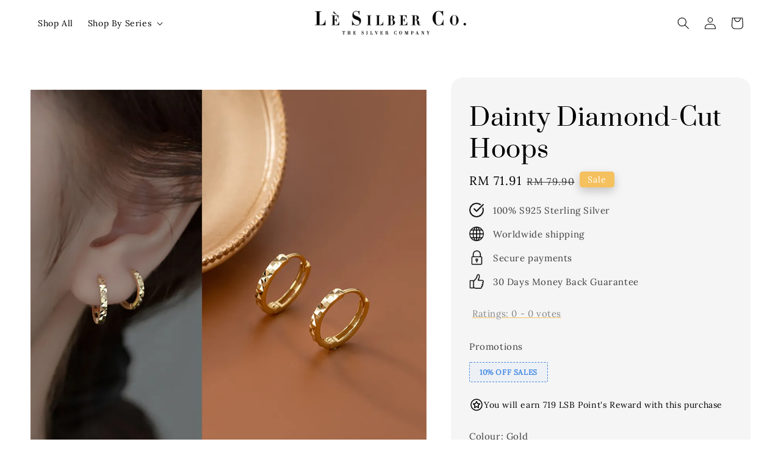

--- FILE ---
content_type: text/html; charset=UTF-8
request_url: https://www.lsbjewels.com/products/sb4270
body_size: 65356
content:
<!doctype html>
<!--[if lt IE 7]><html class="no-js lt-ie9 lt-ie8 lt-ie7" lang="en"> <![endif]-->
<!--[if IE 7]><html class="no-js lt-ie9 lt-ie8" lang="en"> <![endif]-->
<!--[if IE 8]><html class="no-js lt-ie9" lang="en"> <![endif]-->
<!--[if IE 9 ]><html class="ie9 no-js"> <![endif]-->
<!--[if (gt IE 9)|!(IE)]><!--> <html class="no-js"> <!--<![endif]-->
<head>

  <!-- Basic page needs ================================================== -->
  <meta charset="utf-8">
  <meta http-equiv="X-UA-Compatible" content="IE=edge,chrome=1">

  
  <link rel="icon" href="https://cdn.store-assets.com/s/179223/f/13051824.png" />
  

  <!-- Title and description ================================================== -->
  <title>
  Dainty Diamond-Cut Hoops &ndash; Lè Silber Co - The Silver Company
  </title>

  
  <meta name="description" content="Lè Silber Co.S925 - Dainty Diamond-Cut Hoops. &quot;These little facetted hoops are perfect for adding a hint of glamour to your look…just a hint. The diamond-cut surface of the silver reflects the light creating a subtle glitter effect and not a sparkly">
  

  <!-- Social meta ================================================== -->
  

  <meta property="og:type" content="product">
  <meta property="og:title" content="Dainty Diamond-Cut Hoops">
  <meta property="og:url" content="https://www.lsbjewels.com/products/sb4270">
  
  <meta property="og:image" content="https://cdn.store-assets.com/s/179223/i/35796644.jpg?width=480&format=webp">
  <meta property="og:image:secure_url" content="https://cdn.store-assets.com/s/179223/i/35796644.jpg?width=480&format=webp">
  
  <meta property="og:image" content="https://cdn.store-assets.com/s/179223/i/35796641.jpg?width=480&format=webp">
  <meta property="og:image:secure_url" content="https://cdn.store-assets.com/s/179223/i/35796641.jpg?width=480&format=webp">
  
  <meta property="og:image" content="https://cdn.store-assets.com/s/179223/i/57640204.jpeg?width=480&format=webp">
  <meta property="og:image:secure_url" content="https://cdn.store-assets.com/s/179223/i/57640204.jpeg?width=480&format=webp">
  
  <meta property="og:price:amount" content="71.91">
  <meta property="og:price:currency" content="MYR">


<meta property="og:description" content="Lè Silber Co.S925 - Dainty Diamond-Cut Hoops. "These little facetted hoops are perfect for adding a hint of glamour to your look…just a hint. The diamond-cut surface of the silver reflects the light creating a subtle glitter effect and not a sparkly">
<meta property="og:site_name" content="Lè Silber Co - The Silver Company">



  <meta name="twitter:card" content="summary">



  <meta name="twitter:site" content="@">


  <meta name="twitter:title" content="Dainty Diamond-Cut Hoops">
  <meta name="twitter:description" content="Product DescriptionL&amp;egrave; Silber Co.S925 - Dainty Diamond-Cut Hoops
&amp;nbsp;
&quot;These little facetted hoops are perfect for adding a hint of glamour to your look&amp;hellip;just a hint. The diamond-cut sur">
  <meta name="twitter:image" content="">
  <meta name="twitter:image:width" content="480">
  <meta name="twitter:image:height" content="480">




  <!-- Helpers ================================================== -->
  <link rel="canonical" href="https://www.lsbjewels.com/products/sb4270">
  <meta name="viewport" content="width=device-width,initial-scale=1,maximum-scale=1">
  <meta name="theme-color" content="#F5C05E">
  
  <script src="//ajax.googleapis.com/ajax/libs/jquery/1.11.0/jquery.min.js" type="text/javascript" ></script>
  
  <!-- Header hook for plugins ================================================== -->
  
<!-- ScriptTags -->
<script>window.__st={'p': 'product', 'cid': ''};</script><script src='/assets/events.js'></script><script>(function(){function asyncLoad(){var urls=['/assets/facebook-pixel.js?v=1.1.1689322463','/assets/traffic.js?v=1','https://apps.easystore.co/facebook-login/script.js?shop=charlieandlolascollections.easy.co','https://apps.easystore.co/marketplace/shopee-malaysia/script.js?shop=charlieandlolascollections.easy.co','https://apps.easystore.co/marketplace/lazada-malaysia/script.js?shop=charlieandlolascollections.easy.co'];for(var i=0;i<urls.length;i++){var s=document.createElement('script');s.type='text/javascript';s.async=true;s.src=urls[i];var x=document.getElementsByTagName('script')[0];x.parentNode.insertBefore(s, x);}}window.attachEvent ? window.attachEvent('onload', asyncLoad) : window.addEventListener('load', asyncLoad, false);})();</script>
<!-- /ScriptTags -->

  
  
  <script src="https://store-themes.easystore.co/179223/themes/310721/assets/global.js?t=1768928423" defer="defer"></script>

  
  
  <script>
  (function(i,s,o,g,r,a,m){i['GoogleAnalyticsObject']=r;i[r]=i[r]||function(){
  (i[r].q=i[r].q||[]).push(arguments)},i[r].l=1*new Date();a=s.createElement(o),
  m=s.getElementsByTagName(o)[0];a.async=1;a.src=g;m.parentNode.insertBefore(a,m)
  })(window,document,'script','https://www.google-analytics.com/analytics.js','ga');

  ga('create', '', 'auto','myTracker');
  ga('myTracker.send', 'pageview');

  </script>
  
  <script src="/assets/storefront.js?id=914286bfa5e6419c67d1" type="text/javascript" ></script>
  

  <!-- CSS ================================================== -->
  <style>
      @font-face {
        font-family: 'Lora';
        font-style: normal;
        font-weight: regular;
        src: local('Lora regular'), local('Lora-regular'), url(https://fonts.gstatic.com/s/lora/v20/0QI6MX1D_JOuGQbT0gvTJPa787weuyJGmKxemMeZ.ttf) format('truetype');
      }

      @font-face {
        font-family: 'Prata';
        font-style: normal;
        font-weight: regular;
        src: local('Prata regular'), local('Prata-regular'), url(https://fonts.gstatic.com/s/prata/v13/6xKhdSpbNNCT-vWIAG_5LWwJ.ttf) format('truetype');
      }

      :root {
        --font-body-family: 'Lora', serif;
        --font-body-style: normal;
        --font-body-weight: 300;

        --font-heading-family: 'Prata', serif;
        --font-heading-style: normal;
        --font-heading-weight: 300;

        --color-heading-text: 0,0,0;
        --color-base-text: 0,0,0;
        --color-base-background-1: 255,255,255;
        --color-base-background-2: 255,255,255;
        
        --color-base-solid-button-labels: 255,255,255;
        --color-base-outline-button-labels: 0,0,0;
        
        --color-base-accent-1: 245,192,94;
        --color-base-accent-2: 245,192,94;
        --payment-terms-background-color: 255,255,255;

        --gradient-base-background-1: 255,255,255;
        --gradient-base-background-2: 255,255,255;
        --gradient-base-accent-1: 245,192,94;
        --gradient-base-accent-2: 245,192,94;

        --page-width: 160rem;
      }

      *,
      *::before,
      *::after {
        box-sizing: inherit;
      }

      html {
        box-sizing: border-box;
        font-size: 62.5%;
        height: 100%;
      }

      body {
        display: grid;
        grid-template-rows: auto auto 1fr auto;
        grid-template-columns: 100%;
        min-height: 100%;
        margin: 0;
        font-size: 1.4rem;
        letter-spacing: 0.06rem;
        line-height: 1.8;
        font-family: var(--font-body-family);
        font-style: var(--font-body-style);
        font-weight: var(--font-body-weight);
        
      }

      @media screen and (min-width: 750px) {
        body {
          font-size: 1.5rem;
        }
      }
   </style>
  
  <link href="https://store-themes.easystore.co/179223/themes/310721/assets/base.css?t=1768928423" rel="stylesheet" type="text/css" media="screen" />

  
  
<!-- Snippet:global/head: Product Star Rating 商品評價 -->

          <script src="https://apps.easystore.co/assets/js/star-rating/main.js"></script>
          <link rel="stylesheet" href="https://apps.easystore.co/assets/css/star-rating/main.css?v1.3">
<!-- /Snippet -->

<!-- Snippet:global/head: Shopee Malaysia -->
<link type="text/css" rel="stylesheet" href="https://apps.easystore.co/assets/css/marketplace/main.css?v1.7">
<!-- /Snippet -->

<!-- Snippet:global/head: Lazada Malaysia -->
<link type="text/css" rel="stylesheet" href="https://apps.easystore.co/assets/css/marketplace/main.css?v1.71">
<!-- /Snippet -->


  <script>document.documentElement.className = document.documentElement.className.replace('no-js', 'js');</script>
</head>

<body id="dainty-diamond-cut-hoops" class="template-product" >
	
  
<!-- Snippet:global/body_start: Console Extension -->
<div id='es_console' style='display: none;'>179223</div>
<!-- /Snippet -->
<link href="/assets/css/wishlist.css?v1.02" rel="stylesheet" type="text/css" media="screen" />
<link rel="stylesheet" href="https://cdnjs.cloudflare.com/ajax/libs/font-awesome/4.5.0/css/font-awesome.min.css">

<script src="/assets/js/wishlist/wishlist.js" type="text/javascript"></script>
	
 	<style>
  header {
    --logo-width: 250px;
  }
  .header-wrapper,
  .header-wrapper .list-menu--disclosure,
  .header-wrapper .search-modal{
    background-color: rgba(255, 255, 255, 1);
  }
  .header-wrapper .search-modal .field__input{
    background-color: rgb(var(--color-background));
  }
  .header-wrapper summary .icon-caret,
  .header-wrapper .header__menu-item a,
  .header-wrapper .list-menu__item,
  .header-wrapper .link--text{
    color: #000000;
  }
  .header__logo_secondary{
    display: none;
  }
  
  .search-modal__form{
    position: relative;
  }
  
  .dropdown {
    display: none;
    position: absolute;
    top: 100%;
    left: 0;
    width: 100%;
    padding: 5px 0;
    background-color: #fff;
    color:#000;
    z-index: 1000;
    border-bottom-left-radius: 15px;
    border-bottom-right-radius: 15px;
    border: 1px solid rgba(var(--color-foreground), 1);
    border-top: none;
    overflow-x: hidden;
    overflow-y: auto;
    max-height: 350px;
  }
  
  .dropdown-item {
    padding: 0.4rem 2rem;
    cursor: pointer;
    line-height: 1.4;
    overflow: hidden;
    text-overflow: ellipsis;
    white-space: nowrap;
  }
  
  .dropdown-item:hover{
    background-color: #f3f3f3;
  }
  
  .search__input.is-focus{
    border-radius: 15px;
    border-bottom-left-radius: 0;
    border-bottom-right-radius: 0;
    border: 1px solid rgba(var(--color-foreground), 1);
    border-bottom: none;
    box-shadow: none;
  }
  
  .clear-all {
    text-align: right;
    padding: 0 2rem 0.2rem;
    line-height: 1;
    font-size: 70%;
    margin-bottom: -2px;
  }
  
  .clear-all:hover{
    background-color: #fff;
  }
  
  .search-input-focus .easystore-section-header-hidden{
    transform: none;
  }
  .referral-notification {
    position: absolute;
    top: 100%;
    right: 0;
    background: white;
    border: 1px solid #e0e0e0;
    border-radius: 8px;
    box-shadow: 0 4px 12px rgba(0, 0, 0, 0.15);
    width: 280px;
    z-index: 1000;
    padding: 16px;
    margin-top: 8px;
    font-size: 14px;
    line-height: 1.4;
  }
  
  .referral-notification::before {
    content: '';
    position: absolute;
    top: -8px;
    right: 20px;
    width: 0;
    height: 0;
    border-left: 8px solid transparent;
    border-right: 8px solid transparent;
    border-bottom: 8px solid white;
  }
  
  .referral-notification::after {
    content: '';
    position: absolute;
    top: -9px;
    right: 20px;
    width: 0;
    height: 0;
    border-left: 8px solid transparent;
    border-right: 8px solid transparent;
    border-bottom: 8px solid #e0e0e0;
  }
  
  .referral-notification h4 {
    margin: 0 0 8px 0;
    color: #2196F3;
    font-size: 16px;
    font-weight: 600;
  }
  
  .referral-notification p {
    margin: 0 0 12px 0;
    color: #666;
  }
  
  .referral-notification .referral-code {
    background: #f5f5f5;
    padding: 8px;
    border-radius: 4px;
    font-family: monospace;
    font-size: 13px;
    text-align: center;
    margin: 8px 0;
    border: 1px solid #ddd;
  }
  
  .referral-notification .close-btn {
    position: absolute;
    top: 8px;
    right: 8px;
    background: none;
    border: none;
    font-size: 18px;
    color: #999;
    cursor: pointer;
    padding: 0;
    width: 20px;
    height: 20px;
    line-height: 1;
  }
  
  .referral-notification .close-btn:hover {
    color: #333;
  }
  
  .referral-notification .action-btn {
    background: #2196F3;
    color: white;
    border: none;
    padding: 8px 16px;
    border-radius: 4px;
    cursor: pointer;
    font-size: 12px;
    margin-right: 8px;
    margin-top: 8px;
  }
  
  .referral-notification .action-btn:hover {
    background: #1976D2;
  }
  
  .referral-notification .dismiss-btn {
    background: transparent;
    color: #666;
    border: 1px solid #ddd;
    padding: 8px 16px;
    border-radius: 4px;
    cursor: pointer;
    font-size: 12px;
    margin-top: 8px;
  }
  
  .referral-notification .dismiss-btn:hover {
    background: #f5f5f5;
  }
  .referral-modal__dialog {
    transform: translate(-50%, 0);
    transition: transform var(--duration-default) ease, visibility 0s;
    z-index: 10000;
    position: fixed;
    top: 20vh;
    left: 50%;
    width: 100%;
    max-width: 350px;
    box-shadow: 0 4px 12px rgba(0, 0, 0, 0.15);
    border-radius: 12px;
    background-color: #fff;
    color: #000;
    padding: 20px;
    text-align: center;
  }

  .modal-overlay.referral-modal-overlay {
    position: fixed;
    top: 0;
    left: 0;
    width: 100%;
    height: 100%;
    background-color: rgba(0, 0, 0, 0.7);
    z-index: 2001;
    display: block;
    opacity: 1;
    transition: opacity var(--duration-default) ease, visibility 0s;
  }
</style>


  <style>
    .template-index .header__logo_secondary + .header__heading-logo,
    .template-index .easystore-section-header-sticky .header__logo_secondary{
      display: none;
    }
    .template-index .header__logo_secondary,
    .template-index .easystore-section-header-sticky .header__logo_secondary + .header__heading-logo{
      display: block;
    }
    .template-index .header-wrapper {
      position: absolute;
      width: 100%;
    }
    .template-index .header-wrapper {
      background-color: transparent;
    }

    .template-index #easystore-section-header:not(.easystore-section-header-sticky) .header__icon .icon{
      color: #FFFFFF;
    }
    .template-index .easystore-section-header-sticky .header-wrapper{
      background-color: rgba(255, 255, 255, 1);
    }
    @media screen and (min-width: 990px) {
      .template-index div:not(.easystore-section-header-sticky) nav > .list-menu > li > a,
      .template-index div:not(.easystore-section-header-sticky) nav > .list-menu > li > details-disclosure > details > summary *{
        color: #FFFFFF;
      }
    }
  </style>


<link rel="preload" href="https://store-themes.easystore.co/179223/themes/310721/assets/section-header.css?t=1768928423" as="style" onload="this.onload=null;this.rel='stylesheet'">
<link rel="preload" href="https://store-themes.easystore.co/179223/themes/310721/assets/component-list-menu.css?t=1768928423" as="style" onload="this.onload=null;this.rel='stylesheet'">
<link rel="preload" href="https://store-themes.easystore.co/179223/themes/310721/assets/component-menu-drawer.css?t=1768928423" as="style" onload="this.onload=null;this.rel='stylesheet'">
<link rel="preload" href="https://store-themes.easystore.co/179223/themes/310721/assets/component-cart-notification.css?v1.1?t=1768928423" as="style" onload="this.onload=null;this.rel='stylesheet'">

<script src="https://store-themes.easystore.co/179223/themes/310721/assets/cart-notification.js?t=1768928423" defer="defer"></script>
<script src="https://store-themes.easystore.co/179223/themes/310721/assets/details-modal.js?t=1768928423" defer="defer"></script>

<svg xmlns="http://www.w3.org/2000/svg" class="hidden">
  <symbol id="icon-search" viewbox="0 0 18 19" fill="none">
    <path fill-rule="evenodd" clip-rule="evenodd" d="M11.03 11.68A5.784 5.784 0 112.85 3.5a5.784 5.784 0 018.18 8.18zm.26 1.12a6.78 6.78 0 11.72-.7l5.4 5.4a.5.5 0 11-.71.7l-5.41-5.4z" fill="currentColor"/>
  </symbol>

  <symbol id="icon-close" class="icon icon-close" fill="none" viewBox="0 0 18 17">
    <path d="M.865 15.978a.5.5 0 00.707.707l7.433-7.431 7.579 7.282a.501.501 0 00.846-.37.5.5 0 00-.153-.351L9.712 8.546l7.417-7.416a.5.5 0 10-.707-.708L8.991 7.853 1.413.573a.5.5 0 10-.693.72l7.563 7.268-7.418 7.417z" fill="currentColor">
  </symbol>
</svg>


<div id="easystore-section-header">
  <sticky-header class="header-wrapper header-wrapper--border-bottom">
    <header class="header header--top-center page-width header--has-menu" itemscope itemtype="http://schema.org/Organization">
      <div class="header__left-icon header__icons large-up-hide">
        <header-drawer data-breakpoint="tablet">
          <details class="menu-drawer-container menu-opening">
            <summary class="header__icon header__icon--menu header__icon--summary link link--text focus-inset" aria-label="Menu" role="button" aria-expanded="true" aria-controls="menu-drawer">
              <span>
                


    <svg class="icon icon-hamburger " data-name="Layer 1" xmlns="http://www.w3.org/2000/svg" viewBox="0 0 600 600"><path d="M32.5,65h535a25,25,0,0,0,0-50H32.5a25,25,0,0,0,0,50Z" fill="currentColor"/><path d="M567.5,275H32.5a25,25,0,0,0,0,50h535a25,25,0,0,0,0-50Z" fill="currentColor"/><path d="M567.5,535H32.5a25,25,0,0,0,0,50h535a25,25,0,0,0,0-50Z" fill="currentColor"/></svg>

  

                


    <svg class="icon icon-close " data-name="Layer 1" xmlns="http://www.w3.org/2000/svg" viewBox="0 0 600 600"><path d="M335.36,300,581.87,53.48a25,25,0,0,0-35.35-35.35L300,264.64,53.48,18.13A25,25,0,0,0,18.13,53.48L264.64,300,18.13,546.52a25,25,0,0,0,35.35,35.35L300,335.36,546.52,581.87a25,25,0,0,0,35.35-35.35Z" fill="currentColor"/></svg>

  

              </span>
            </summary>
            <div id="menu-drawer" class="menu-drawer motion-reduce" tabindex="-1">
              <div class="menu-drawer__inner-container">
                <div class="menu-drawer__navigation-container">
                  <nav class="menu-drawer__navigation">
                    <ul class="menu-drawer__menu list-menu" role="list">
                      
                      
                        
                          <li>
                            <a href="/collections/all-designs"  class="menu-drawer__menu-item list-menu__item link link--text focus-inset">
                              Shop All
                            </a>
                          </li>
                        
                      
                      
                        
                          
                          <li>
                            <details>
                                  <summary class="menu-drawer__menu-item list-menu__item link link--text focus-inset" role="button" aria-expanded="false" aria-controls="link-Bags">
                                    <a href="https://www.lsbjewels.com/collections/all-designs"  class="link--text list-menu__item menu-drawer__menu-item">
                                      Shop By Series
                                    </a>
                                    


    <svg class="icon icon-arrow " data-name="Layer 1" xmlns="http://www.w3.org/2000/svg" viewBox="0 0 600 339.56"><path d="M31.06,196.67H504l-88.56,88.56a26.89,26.89,0,1,0,38,38L588,188.79a26.89,26.89,0,0,0,0-38L453.49,16.29a26.89,26.89,0,0,0-38,38L504,142.88H31.06a26.9,26.9,0,0,0,0,53.79Z" fill="currentColor"/></svg>

  

                                    


    <svg aria-hidden="true" focusable="false" role="presentation" class="icon icon-caret " viewBox="0 0 10 6">
      <path fill-rule="evenodd" clip-rule="evenodd" d="M9.354.646a.5.5 0 00-.708 0L5 4.293 1.354.646a.5.5 0 00-.708.708l4 4a.5.5 0 00.708 0l4-4a.5.5 0 000-.708z" fill="currentColor"></path>
    </svg>

  

                                  </summary>
                                  <div class="menu-drawer__submenu motion-reduce" tabindex="-1">
                                    <div class="menu-drawer__inner-submenu">
                                      <button class="menu-drawer__close-button link link--text focus-inset" aria-expanded="true">
                                        


    <svg class="icon icon-arrow " data-name="Layer 1" xmlns="http://www.w3.org/2000/svg" viewBox="0 0 600 339.56"><path d="M31.06,196.67H504l-88.56,88.56a26.89,26.89,0,1,0,38,38L588,188.79a26.89,26.89,0,0,0,0-38L453.49,16.29a26.89,26.89,0,0,0-38,38L504,142.88H31.06a26.9,26.9,0,0,0,0,53.79Z" fill="currentColor"/></svg>

  

                                        Shop By Series
                                      </button>
                                      <ul class="menu-drawer__menu list-menu" role="list" tabindex="-1">
                                        
                                          
                                          
                                            <li>
                                              <a href="/collections/new-designs"  class="menu-drawer__menu-item link link--text list-menu__item focus-inset">
                                                New Arrivals
                                              </a>
                                            </li>
                                          
                                        
                                          
                                          
                                            <li>
                                              <a href="/collections/bundle-deal"  class="menu-drawer__menu-item link link--text list-menu__item focus-inset">
                                                Bundle Deals
                                              </a>
                                            </li>
                                          
                                        
                                          
                                          
                                            <li>
                                              <a href="/collections/necklaces"  class="menu-drawer__menu-item link link--text list-menu__item focus-inset">
                                                Necklaces
                                              </a>
                                            </li>
                                          
                                        
                                          
                                          
                                            
                                            <li>
                                              <details>
                                                    <summary class="menu-drawer__menu-item list-menu__item link link--text focus-inset" role="button" aria-expanded="false" aria-controls="link-Bags">
                                                      <a href="/collections/bracelets"  class="link--text list-menu__item menu-drawer__menu-item">
                                                        Bracelets
                                                      </a>
                                                      


    <svg class="icon icon-arrow " data-name="Layer 1" xmlns="http://www.w3.org/2000/svg" viewBox="0 0 600 339.56"><path d="M31.06,196.67H504l-88.56,88.56a26.89,26.89,0,1,0,38,38L588,188.79a26.89,26.89,0,0,0,0-38L453.49,16.29a26.89,26.89,0,0,0-38,38L504,142.88H31.06a26.9,26.9,0,0,0,0,53.79Z" fill="currentColor"/></svg>

  

                                                      


    <svg aria-hidden="true" focusable="false" role="presentation" class="icon icon-caret " viewBox="0 0 10 6">
      <path fill-rule="evenodd" clip-rule="evenodd" d="M9.354.646a.5.5 0 00-.708 0L5 4.293 1.354.646a.5.5 0 00-.708.708l4 4a.5.5 0 00.708 0l4-4a.5.5 0 000-.708z" fill="currentColor"></path>
    </svg>

  

                                                    </summary>
                                                    <div class="menu-drawer__submenu motion-reduce" tabindex="-1">
                                                      <div class="menu-drawer__inner-submenu">
                                                        <button class="menu-drawer__close-button link link--text focus-inset" aria-expanded="true">
                                                          


    <svg class="icon icon-arrow " data-name="Layer 1" xmlns="http://www.w3.org/2000/svg" viewBox="0 0 600 339.56"><path d="M31.06,196.67H504l-88.56,88.56a26.89,26.89,0,1,0,38,38L588,188.79a26.89,26.89,0,0,0,0-38L453.49,16.29a26.89,26.89,0,0,0-38,38L504,142.88H31.06a26.9,26.9,0,0,0,0,53.79Z" fill="currentColor"/></svg>

  

                                                          Bracelets
                                                        </button>
                                                        <ul class="menu-drawer__menu list-menu" role="list" tabindex="-1">
                                                          
                                                            
                                                            
                                                              <li>
                                                                <a href="/collections/clasp-bracelets"  class="menu-drawer__menu-item link link--text list-menu__item focus-inset">
                                                                  Clasp Bracelets
                                                                </a>
                                                              </li>
                                                            
                                                          
                                                            
                                                            
                                                              <li>
                                                                <a href="/collections/slider-bracelets"  class="menu-drawer__menu-item link link--text list-menu__item focus-inset">
                                                                  Slider Bracelets
                                                                </a>
                                                              </li>
                                                            
                                                          
                                                            
                                                            
                                                              <li>
                                                                <a href="/collections/stretch-bracelets"  class="menu-drawer__menu-item link link--text list-menu__item focus-inset">
                                                                  Stretch Bracelets
                                                                </a>
                                                              </li>
                                                            
                                                          
                                                          
                                                        </ul>
                                                      </div>
                                                    </div>
                                              </details>
                                            </li>
                                          
                                        
                                          
                                          
                                            
                                            <li>
                                              <details>
                                                    <summary class="menu-drawer__menu-item list-menu__item link link--text focus-inset" role="button" aria-expanded="false" aria-controls="link-Bags">
                                                      <a href="/collections/earrings"  class="link--text list-menu__item menu-drawer__menu-item">
                                                        Earrings
                                                      </a>
                                                      


    <svg class="icon icon-arrow " data-name="Layer 1" xmlns="http://www.w3.org/2000/svg" viewBox="0 0 600 339.56"><path d="M31.06,196.67H504l-88.56,88.56a26.89,26.89,0,1,0,38,38L588,188.79a26.89,26.89,0,0,0,0-38L453.49,16.29a26.89,26.89,0,0,0-38,38L504,142.88H31.06a26.9,26.9,0,0,0,0,53.79Z" fill="currentColor"/></svg>

  

                                                      


    <svg aria-hidden="true" focusable="false" role="presentation" class="icon icon-caret " viewBox="0 0 10 6">
      <path fill-rule="evenodd" clip-rule="evenodd" d="M9.354.646a.5.5 0 00-.708 0L5 4.293 1.354.646a.5.5 0 00-.708.708l4 4a.5.5 0 00.708 0l4-4a.5.5 0 000-.708z" fill="currentColor"></path>
    </svg>

  

                                                    </summary>
                                                    <div class="menu-drawer__submenu motion-reduce" tabindex="-1">
                                                      <div class="menu-drawer__inner-submenu">
                                                        <button class="menu-drawer__close-button link link--text focus-inset" aria-expanded="true">
                                                          


    <svg class="icon icon-arrow " data-name="Layer 1" xmlns="http://www.w3.org/2000/svg" viewBox="0 0 600 339.56"><path d="M31.06,196.67H504l-88.56,88.56a26.89,26.89,0,1,0,38,38L588,188.79a26.89,26.89,0,0,0,0-38L453.49,16.29a26.89,26.89,0,0,0-38,38L504,142.88H31.06a26.9,26.9,0,0,0,0,53.79Z" fill="currentColor"/></svg>

  

                                                          Earrings
                                                        </button>
                                                        <ul class="menu-drawer__menu list-menu" role="list" tabindex="-1">
                                                          
                                                            
                                                            
                                                              <li>
                                                                <a href="/collections/stud-earrings"  class="menu-drawer__menu-item link link--text list-menu__item focus-inset">
                                                                  Stud Earrings
                                                                </a>
                                                              </li>
                                                            
                                                          
                                                            
                                                            
                                                              <li>
                                                                <a href="/collections/drop-earrings"  class="menu-drawer__menu-item link link--text list-menu__item focus-inset">
                                                                  Drop Earrings
                                                                </a>
                                                              </li>
                                                            
                                                          
                                                            
                                                            
                                                              <li>
                                                                <a href="/collections/cuff-earrings"  class="menu-drawer__menu-item link link--text list-menu__item focus-inset">
                                                                  Cuff / Huggies
                                                                </a>
                                                              </li>
                                                            
                                                          
                                                          
                                                        </ul>
                                                      </div>
                                                    </div>
                                              </details>
                                            </li>
                                          
                                        
                                          
                                          
                                            
                                            <li>
                                              <details>
                                                    <summary class="menu-drawer__menu-item list-menu__item link link--text focus-inset" role="button" aria-expanded="false" aria-controls="link-Bags">
                                                      <a href="/collections/rings"  class="link--text list-menu__item menu-drawer__menu-item">
                                                        Rings
                                                      </a>
                                                      


    <svg class="icon icon-arrow " data-name="Layer 1" xmlns="http://www.w3.org/2000/svg" viewBox="0 0 600 339.56"><path d="M31.06,196.67H504l-88.56,88.56a26.89,26.89,0,1,0,38,38L588,188.79a26.89,26.89,0,0,0,0-38L453.49,16.29a26.89,26.89,0,0,0-38,38L504,142.88H31.06a26.9,26.9,0,0,0,0,53.79Z" fill="currentColor"/></svg>

  

                                                      


    <svg aria-hidden="true" focusable="false" role="presentation" class="icon icon-caret " viewBox="0 0 10 6">
      <path fill-rule="evenodd" clip-rule="evenodd" d="M9.354.646a.5.5 0 00-.708 0L5 4.293 1.354.646a.5.5 0 00-.708.708l4 4a.5.5 0 00.708 0l4-4a.5.5 0 000-.708z" fill="currentColor"></path>
    </svg>

  

                                                    </summary>
                                                    <div class="menu-drawer__submenu motion-reduce" tabindex="-1">
                                                      <div class="menu-drawer__inner-submenu">
                                                        <button class="menu-drawer__close-button link link--text focus-inset" aria-expanded="true">
                                                          


    <svg class="icon icon-arrow " data-name="Layer 1" xmlns="http://www.w3.org/2000/svg" viewBox="0 0 600 339.56"><path d="M31.06,196.67H504l-88.56,88.56a26.89,26.89,0,1,0,38,38L588,188.79a26.89,26.89,0,0,0,0-38L453.49,16.29a26.89,26.89,0,0,0-38,38L504,142.88H31.06a26.9,26.9,0,0,0,0,53.79Z" fill="currentColor"/></svg>

  

                                                          Rings
                                                        </button>
                                                        <ul class="menu-drawer__menu list-menu" role="list" tabindex="-1">
                                                          
                                                            
                                                            
                                                              <li>
                                                                <a href="/collections/adjustable-rings"  class="menu-drawer__menu-item link link--text list-menu__item focus-inset">
                                                                  Adjustable Rings
                                                                </a>
                                                              </li>
                                                            
                                                          
                                                            
                                                            
                                                              <li>
                                                                <a href="/collections/fixed-rings"  class="menu-drawer__menu-item link link--text list-menu__item focus-inset">
                                                                  Fixed Rings
                                                                </a>
                                                              </li>
                                                            
                                                          
                                                            
                                                            
                                                              <li>
                                                                <a href="/collections/couple-rings"  class="menu-drawer__menu-item link link--text list-menu__item focus-inset">
                                                                  Couple Rings
                                                                </a>
                                                              </li>
                                                            
                                                          
                                                          
                                                        </ul>
                                                      </div>
                                                    </div>
                                              </details>
                                            </li>
                                          
                                        
                                          
                                          
                                            <li>
                                              <a href="/collections/anklets"  class="menu-drawer__menu-item link link--text list-menu__item focus-inset">
                                                Anklets
                                              </a>
                                            </li>
                                          
                                        
                                          
                                          
                                            <li>
                                              <a href="/collections/accessories"  class="menu-drawer__menu-item link link--text list-menu__item focus-inset">
                                                Accessories
                                              </a>
                                            </li>
                                          
                                        
                                          
                                          
                                            
                                            <li>
                                              <details>
                                                    <summary class="menu-drawer__menu-item list-menu__item link link--text focus-inset" role="button" aria-expanded="false" aria-controls="link-Bags">
                                                      <a href="/collections/men-s-designs"  class="link--text list-menu__item menu-drawer__menu-item">
                                                        Men&#39;s Fashion
                                                      </a>
                                                      


    <svg class="icon icon-arrow " data-name="Layer 1" xmlns="http://www.w3.org/2000/svg" viewBox="0 0 600 339.56"><path d="M31.06,196.67H504l-88.56,88.56a26.89,26.89,0,1,0,38,38L588,188.79a26.89,26.89,0,0,0,0-38L453.49,16.29a26.89,26.89,0,0,0-38,38L504,142.88H31.06a26.9,26.9,0,0,0,0,53.79Z" fill="currentColor"/></svg>

  

                                                      


    <svg aria-hidden="true" focusable="false" role="presentation" class="icon icon-caret " viewBox="0 0 10 6">
      <path fill-rule="evenodd" clip-rule="evenodd" d="M9.354.646a.5.5 0 00-.708 0L5 4.293 1.354.646a.5.5 0 00-.708.708l4 4a.5.5 0 00.708 0l4-4a.5.5 0 000-.708z" fill="currentColor"></path>
    </svg>

  

                                                    </summary>
                                                    <div class="menu-drawer__submenu motion-reduce" tabindex="-1">
                                                      <div class="menu-drawer__inner-submenu">
                                                        <button class="menu-drawer__close-button link link--text focus-inset" aria-expanded="true">
                                                          


    <svg class="icon icon-arrow " data-name="Layer 1" xmlns="http://www.w3.org/2000/svg" viewBox="0 0 600 339.56"><path d="M31.06,196.67H504l-88.56,88.56a26.89,26.89,0,1,0,38,38L588,188.79a26.89,26.89,0,0,0,0-38L453.49,16.29a26.89,26.89,0,0,0-38,38L504,142.88H31.06a26.9,26.9,0,0,0,0,53.79Z" fill="currentColor"/></svg>

  

                                                          Men&#39;s Fashion
                                                        </button>
                                                        <ul class="menu-drawer__menu list-menu" role="list" tabindex="-1">
                                                          
                                                            
                                                            
                                                              <li>
                                                                <a href="/collections/men-s-necklaces"  class="menu-drawer__menu-item link link--text list-menu__item focus-inset">
                                                                  Men&#39;s Necklaces
                                                                </a>
                                                              </li>
                                                            
                                                          
                                                            
                                                            
                                                              <li>
                                                                <a href="/collections/men-s-bracelets"  class="menu-drawer__menu-item link link--text list-menu__item focus-inset">
                                                                  Men&#39;s Bracelets
                                                                </a>
                                                              </li>
                                                            
                                                          
                                                            
                                                            
                                                              <li>
                                                                <a href="/collections/men-s-earrings"  class="menu-drawer__menu-item link link--text list-menu__item focus-inset">
                                                                  Men&#39;s Earrings
                                                                </a>
                                                              </li>
                                                            
                                                          
                                                            
                                                            
                                                              <li>
                                                                <a href="/collections/men-s-rings"  class="menu-drawer__menu-item link link--text list-menu__item focus-inset">
                                                                  Men&#39;s Rings
                                                                </a>
                                                              </li>
                                                            
                                                          
                                                          
                                                        </ul>
                                                      </div>
                                                    </div>
                                              </details>
                                            </li>
                                          
                                        
                                          
                                          
                                            
                                            <li>
                                              <details>
                                                    <summary class="menu-drawer__menu-item list-menu__item link link--text focus-inset" role="button" aria-expanded="false" aria-controls="link-Bags">
                                                      <a href="/collections/lesilberco"  class="link--text list-menu__item menu-drawer__menu-item">
                                                        Collection Series
                                                      </a>
                                                      


    <svg class="icon icon-arrow " data-name="Layer 1" xmlns="http://www.w3.org/2000/svg" viewBox="0 0 600 339.56"><path d="M31.06,196.67H504l-88.56,88.56a26.89,26.89,0,1,0,38,38L588,188.79a26.89,26.89,0,0,0,0-38L453.49,16.29a26.89,26.89,0,0,0-38,38L504,142.88H31.06a26.9,26.9,0,0,0,0,53.79Z" fill="currentColor"/></svg>

  

                                                      


    <svg aria-hidden="true" focusable="false" role="presentation" class="icon icon-caret " viewBox="0 0 10 6">
      <path fill-rule="evenodd" clip-rule="evenodd" d="M9.354.646a.5.5 0 00-.708 0L5 4.293 1.354.646a.5.5 0 00-.708.708l4 4a.5.5 0 00.708 0l4-4a.5.5 0 000-.708z" fill="currentColor"></path>
    </svg>

  

                                                    </summary>
                                                    <div class="menu-drawer__submenu motion-reduce" tabindex="-1">
                                                      <div class="menu-drawer__inner-submenu">
                                                        <button class="menu-drawer__close-button link link--text focus-inset" aria-expanded="true">
                                                          


    <svg class="icon icon-arrow " data-name="Layer 1" xmlns="http://www.w3.org/2000/svg" viewBox="0 0 600 339.56"><path d="M31.06,196.67H504l-88.56,88.56a26.89,26.89,0,1,0,38,38L588,188.79a26.89,26.89,0,0,0,0-38L453.49,16.29a26.89,26.89,0,0,0-38,38L504,142.88H31.06a26.9,26.9,0,0,0,0,53.79Z" fill="currentColor"/></svg>

  

                                                          Collection Series
                                                        </button>
                                                        <ul class="menu-drawer__menu list-menu" role="list" tabindex="-1">
                                                          
                                                            
                                                            
                                                              <li>
                                                                <a href="/collections/lumous-where-love-becomes-light"  class="menu-drawer__menu-item link link--text list-menu__item focus-inset">
                                                                  LUMOUS - Where Love Becomes Light
                                                                </a>
                                                              </li>
                                                            
                                                          
                                                            
                                                            
                                                              <li>
                                                                <a href="/collections/s999-higher-purity-extra-skin-friendly"  class="menu-drawer__menu-item link link--text list-menu__item focus-inset">
                                                                  S999 - Higher Purity Extra Skin-Friendly
                                                                </a>
                                                              </li>
                                                            
                                                          
                                                            
                                                            
                                                              <li>
                                                                <a href="/collections/-new-pricess-series"  class="menu-drawer__menu-item link link--text list-menu__item focus-inset">
                                                                  The Personality Trait&#39;s Rings
                                                                </a>
                                                              </li>
                                                            
                                                          
                                                            
                                                            
                                                              <li>
                                                                <a href="/collections/flora-city"  class="menu-drawer__menu-item link link--text list-menu__item focus-inset">
                                                                  Flora City x Papillon
                                                                </a>
                                                              </li>
                                                            
                                                          
                                                            
                                                            
                                                              <li>
                                                                <a href="/collections/premium-collections"  class="menu-drawer__menu-item link link--text list-menu__item focus-inset">
                                                                  Minimalist Series
                                                                </a>
                                                              </li>
                                                            
                                                          
                                                          
                                                        </ul>
                                                      </div>
                                                    </div>
                                              </details>
                                            </li>
                                          
                                        
                                          
                                          
                                            
                                            <li>
                                              <details>
                                                    <summary class="menu-drawer__menu-item list-menu__item link link--text focus-inset" role="button" aria-expanded="false" aria-controls="link-Bags">
                                                      <a href="/collections/collabs"  class="link--text list-menu__item menu-drawer__menu-item">
                                                        Collabs (Clearance)
                                                      </a>
                                                      


    <svg class="icon icon-arrow " data-name="Layer 1" xmlns="http://www.w3.org/2000/svg" viewBox="0 0 600 339.56"><path d="M31.06,196.67H504l-88.56,88.56a26.89,26.89,0,1,0,38,38L588,188.79a26.89,26.89,0,0,0,0-38L453.49,16.29a26.89,26.89,0,0,0-38,38L504,142.88H31.06a26.9,26.9,0,0,0,0,53.79Z" fill="currentColor"/></svg>

  

                                                      


    <svg aria-hidden="true" focusable="false" role="presentation" class="icon icon-caret " viewBox="0 0 10 6">
      <path fill-rule="evenodd" clip-rule="evenodd" d="M9.354.646a.5.5 0 00-.708 0L5 4.293 1.354.646a.5.5 0 00-.708.708l4 4a.5.5 0 00.708 0l4-4a.5.5 0 000-.708z" fill="currentColor"></path>
    </svg>

  

                                                    </summary>
                                                    <div class="menu-drawer__submenu motion-reduce" tabindex="-1">
                                                      <div class="menu-drawer__inner-submenu">
                                                        <button class="menu-drawer__close-button link link--text focus-inset" aria-expanded="true">
                                                          


    <svg class="icon icon-arrow " data-name="Layer 1" xmlns="http://www.w3.org/2000/svg" viewBox="0 0 600 339.56"><path d="M31.06,196.67H504l-88.56,88.56a26.89,26.89,0,1,0,38,38L588,188.79a26.89,26.89,0,0,0,0-38L453.49,16.29a26.89,26.89,0,0,0-38,38L504,142.88H31.06a26.9,26.9,0,0,0,0,53.79Z" fill="currentColor"/></svg>

  

                                                          Collabs (Clearance)
                                                        </button>
                                                        <ul class="menu-drawer__menu list-menu" role="list" tabindex="-1">
                                                          
                                                            
                                                            
                                                              <li>
                                                                <a href="/collections/cnl"  class="menu-drawer__menu-item link link--text list-menu__item focus-inset">
                                                                  LSB x C&amp;L (CLEARANCE)
                                                                </a>
                                                              </li>
                                                            
                                                          
                                                            
                                                            
                                                              <li>
                                                                <a href="/collections/black-series"  class="menu-drawer__menu-item link link--text list-menu__item focus-inset">
                                                                  LSB x Black Series (CLEARANCE)
                                                                </a>
                                                              </li>
                                                            
                                                          
                                                          
                                                        </ul>
                                                      </div>
                                                    </div>
                                              </details>
                                            </li>
                                          
                                        
                                        
                                      </ul>
                                    </div>
                                  </div>
                            </details>
                          </li>
                        
                      
                    </ul>
                  </nav>
  
                  <div class="menu-drawer__utility-links">
  
                    




  
                    
                    
                    
                      <a href="/account/login" class="menu-drawer__account link link--text focus-inset h5">
                         


    <svg xmlns="http://www.w3.org/2000/svg" aria-hidden="true" focusable="false" role="presentation" class="icon icon-account " fill="none" viewBox="0 0 18 19">
      <path fill-rule="evenodd" clip-rule="evenodd" d="M6 4.5a3 3 0 116 0 3 3 0 01-6 0zm3-4a4 4 0 100 8 4 4 0 000-8zm5.58 12.15c1.12.82 1.83 2.24 1.91 4.85H1.51c.08-2.6.79-4.03 1.9-4.85C4.66 11.75 6.5 11.5 9 11.5s4.35.26 5.58 1.15zM9 10.5c-2.5 0-4.65.24-6.17 1.35C1.27 12.98.5 14.93.5 18v.5h17V18c0-3.07-.77-5.02-2.33-6.15-1.52-1.1-3.67-1.35-6.17-1.35z" fill="currentColor"></path>
    </svg>

  
 
                        
                        LOGIN
                      </a>
                    
                      <a href="/account/register" class="menu-drawer__account link link--text focus-inset h5">
                        
                         


    <svg xmlns="http://www.w3.org/2000/svg" aria-hidden="true" focusable="false" role="presentation" class="icon icon-plus " fill="none" viewBox="0 0 10 10">
      <path fill-rule="evenodd" clip-rule="evenodd" d="M1 4.51a.5.5 0 000 1h3.5l.01 3.5a.5.5 0 001-.01V5.5l3.5-.01a.5.5 0 00-.01-1H5.5L5.49.99a.5.5 0 00-1 .01v3.5l-3.5.01H1z" fill="currentColor"></path>
    </svg>

  
 
                        SIGN UP
                      </a>
                    
                    
                    
                  </div>
                </div>
              </div>
            </div>
          </details>
        </header-drawer>
        <details-modal class="header__search">
  <details>
    <summary class="header__icon header__icon--search header__icon--summary link link--text focus-inset modal__toggle" aria-haspopup="dialog" aria-label="Search">
      <span>
        <svg class="modal__toggle-open icon icon-search" aria-hidden="true" focusable="false" role="presentation">
          <use href="#icon-search">
        </svg>
        <svg class="modal__toggle-close icon icon-close" aria-hidden="true" focusable="false" role="presentation">
          <use href="#icon-close">
        </svg>
      </span>
    </summary>
    <div class="search-modal modal__content" role="dialog" aria-modal="true" aria-label="Search">
      <div class="modal-overlay"></div>
      <div class="search-modal__content" tabindex="-1">
          <form action="/search" method="get" role="search" class="search search-modal__form">
            <div class="field">
              <input class="search__input field__input" 
                id="Search-In-Modal"
                type="search"
                name="q"
                value=""
                placeholder="Search"
                autocomplete="off"
              >
              <label class="field__label" for="Search-In-Modal">Search</label>
              <div class="dropdown" id="searchDropdown"></div>
              <input type="hidden" name="search_history" class="hidden_search_history">
              <input type="hidden" name="options[prefix]" value="last">
              <button class="search__button field__button" aria-label="Search">
                <svg class="icon icon-search" aria-hidden="true" focusable="false" role="presentation">
                  <use href="#icon-search">
                </svg>
              </button> 
            </div>
          </form>
        <button type="button" class="search-modal__close-button modal__close-button link link--text focus-inset" aria-label="accessibility.close">
          <svg class="icon icon-close" aria-hidden="true" focusable="false" role="presentation">
            <use href="#icon-close">
          </svg>
        </button>
      </div>
    </div>
  </details>
</details-modal>
      </div>
  
      
        <a href="/" class="header__heading-link link link--text focus-inset" itemprop="url">
          
            <img src="https://cdn.store-assets.com/s/179223/f/11017754.png" class="header__heading-logo header__logo_secondary" alt="Lè Silber Co - The Silver Company" loading="lazy">
          
          <img src="https://cdn.store-assets.com/s/179223/f/11017750.png" class="header__heading-logo" alt="Lè Silber Co - The Silver Company" loading="lazy" itemprop="logo">
        </a>
      
      <nav class="header__inline-menu">
        <ul class="list-menu list-menu--inline" role="list">
          
            
              
                <li>
                  <a href="/collections/all-designs"  class="header__menu-item header__menu-item list-menu__item link link--text focus-inset">
                    Shop All
                  </a>
                </li>
              
            
            
              
                
                <li>
                  <details-disclosure>
                    <details>
                      <summary class="header__menu-item list-menu__item link focus-inset">
                        <a href="https://www.lsbjewels.com/collections/all-designs"  >Shop By Series</a>
                        


    <svg aria-hidden="true" focusable="false" role="presentation" class="icon icon-caret " viewBox="0 0 10 6">
      <path fill-rule="evenodd" clip-rule="evenodd" d="M9.354.646a.5.5 0 00-.708 0L5 4.293 1.354.646a.5.5 0 00-.708.708l4 4a.5.5 0 00.708 0l4-4a.5.5 0 000-.708z" fill="currentColor"></path>
    </svg>

  

                      </summary>
                      <ul class="header__submenu list-menu list-menu--disclosure caption-large motion-reduce" role="list" tabindex="-1">
                        
                        
                        
                          
                            
                            <li>
                              <a href="/collections/new-designs"  class="header__menu-item list-menu__item link link--text focus-inset caption-large">
                                New Arrivals
                              </a>
                            </li>
                          
                        
                        
                          
                            
                            <li>
                              <a href="/collections/bundle-deal"  class="header__menu-item list-menu__item link link--text focus-inset caption-large">
                                Bundle Deals
                              </a>
                            </li>
                          
                        
                        
                          
                            
                            <li>
                              <a href="/collections/necklaces"  class="header__menu-item list-menu__item link link--text focus-inset caption-large">
                                Necklaces
                              </a>
                            </li>
                          
                        
                        
                          
                            
                            <li>
                              <details-disclosure>
                                <details>
                                  <summary class="header__menu-item link link--text list-menu__item focus-inset caption-large">
                                    <a href="/collections/bracelets" >Bracelets</a>
                                    


    <svg aria-hidden="true" focusable="false" role="presentation" class="icon icon-caret rotate-90" viewBox="0 0 10 6">
      <path fill-rule="evenodd" clip-rule="evenodd" d="M9.354.646a.5.5 0 00-.708 0L5 4.293 1.354.646a.5.5 0 00-.708.708l4 4a.5.5 0 00.708 0l4-4a.5.5 0 000-.708z" fill="currentColor"></path>
    </svg>

  

                                  </summary>
                                  <ul class="header__submenu list-menu list-menu--disclosure motion-reduce">
                                    
                                      
                                      
                                        <li>
                                          <a href="/collections/clasp-bracelets"  class="header__menu-item list-menu__item link link--text focus-inset caption-large">Clasp Bracelets</a>
                                        </li>
                                      
                                    
                                      
                                      
                                        <li>
                                          <a href="/collections/slider-bracelets"  class="header__menu-item list-menu__item link link--text focus-inset caption-large">Slider Bracelets</a>
                                        </li>
                                      
                                    
                                      
                                      
                                        <li>
                                          <a href="/collections/stretch-bracelets"  class="header__menu-item list-menu__item link link--text focus-inset caption-large">Stretch Bracelets</a>
                                        </li>
                                      
                                    
                                  </ul>
                                </details>
                              </details-disclosure>
                            </li>
                            
                          
                        
                        
                          
                            
                            <li>
                              <details-disclosure>
                                <details>
                                  <summary class="header__menu-item link link--text list-menu__item focus-inset caption-large">
                                    <a href="/collections/earrings" >Earrings</a>
                                    


    <svg aria-hidden="true" focusable="false" role="presentation" class="icon icon-caret rotate-90" viewBox="0 0 10 6">
      <path fill-rule="evenodd" clip-rule="evenodd" d="M9.354.646a.5.5 0 00-.708 0L5 4.293 1.354.646a.5.5 0 00-.708.708l4 4a.5.5 0 00.708 0l4-4a.5.5 0 000-.708z" fill="currentColor"></path>
    </svg>

  

                                  </summary>
                                  <ul class="header__submenu list-menu list-menu--disclosure motion-reduce">
                                    
                                      
                                      
                                        <li>
                                          <a href="/collections/stud-earrings"  class="header__menu-item list-menu__item link link--text focus-inset caption-large">Stud Earrings</a>
                                        </li>
                                      
                                    
                                      
                                      
                                        <li>
                                          <a href="/collections/drop-earrings"  class="header__menu-item list-menu__item link link--text focus-inset caption-large">Drop Earrings</a>
                                        </li>
                                      
                                    
                                      
                                      
                                        <li>
                                          <a href="/collections/cuff-earrings"  class="header__menu-item list-menu__item link link--text focus-inset caption-large">Cuff / Huggies</a>
                                        </li>
                                      
                                    
                                  </ul>
                                </details>
                              </details-disclosure>
                            </li>
                            
                          
                        
                        
                          
                            
                            <li>
                              <details-disclosure>
                                <details>
                                  <summary class="header__menu-item link link--text list-menu__item focus-inset caption-large">
                                    <a href="/collections/rings" >Rings</a>
                                    


    <svg aria-hidden="true" focusable="false" role="presentation" class="icon icon-caret rotate-90" viewBox="0 0 10 6">
      <path fill-rule="evenodd" clip-rule="evenodd" d="M9.354.646a.5.5 0 00-.708 0L5 4.293 1.354.646a.5.5 0 00-.708.708l4 4a.5.5 0 00.708 0l4-4a.5.5 0 000-.708z" fill="currentColor"></path>
    </svg>

  

                                  </summary>
                                  <ul class="header__submenu list-menu list-menu--disclosure motion-reduce">
                                    
                                      
                                      
                                        <li>
                                          <a href="/collections/adjustable-rings"  class="header__menu-item list-menu__item link link--text focus-inset caption-large">Adjustable Rings</a>
                                        </li>
                                      
                                    
                                      
                                      
                                        <li>
                                          <a href="/collections/fixed-rings"  class="header__menu-item list-menu__item link link--text focus-inset caption-large">Fixed Rings</a>
                                        </li>
                                      
                                    
                                      
                                      
                                        <li>
                                          <a href="/collections/couple-rings"  class="header__menu-item list-menu__item link link--text focus-inset caption-large">Couple Rings</a>
                                        </li>
                                      
                                    
                                  </ul>
                                </details>
                              </details-disclosure>
                            </li>
                            
                          
                        
                        
                          
                            
                            <li>
                              <a href="/collections/anklets"  class="header__menu-item list-menu__item link link--text focus-inset caption-large">
                                Anklets
                              </a>
                            </li>
                          
                        
                        
                          
                            
                            <li>
                              <a href="/collections/accessories"  class="header__menu-item list-menu__item link link--text focus-inset caption-large">
                                Accessories
                              </a>
                            </li>
                          
                        
                        
                          
                            
                            <li>
                              <details-disclosure>
                                <details>
                                  <summary class="header__menu-item link link--text list-menu__item focus-inset caption-large">
                                    <a href="/collections/men-s-designs" >Men&#39;s Fashion</a>
                                    


    <svg aria-hidden="true" focusable="false" role="presentation" class="icon icon-caret rotate-90" viewBox="0 0 10 6">
      <path fill-rule="evenodd" clip-rule="evenodd" d="M9.354.646a.5.5 0 00-.708 0L5 4.293 1.354.646a.5.5 0 00-.708.708l4 4a.5.5 0 00.708 0l4-4a.5.5 0 000-.708z" fill="currentColor"></path>
    </svg>

  

                                  </summary>
                                  <ul class="header__submenu list-menu list-menu--disclosure motion-reduce">
                                    
                                      
                                      
                                        <li>
                                          <a href="/collections/men-s-necklaces"  class="header__menu-item list-menu__item link link--text focus-inset caption-large">Men&#39;s Necklaces</a>
                                        </li>
                                      
                                    
                                      
                                      
                                        <li>
                                          <a href="/collections/men-s-bracelets"  class="header__menu-item list-menu__item link link--text focus-inset caption-large">Men&#39;s Bracelets</a>
                                        </li>
                                      
                                    
                                      
                                      
                                        <li>
                                          <a href="/collections/men-s-earrings"  class="header__menu-item list-menu__item link link--text focus-inset caption-large">Men&#39;s Earrings</a>
                                        </li>
                                      
                                    
                                      
                                      
                                        <li>
                                          <a href="/collections/men-s-rings"  class="header__menu-item list-menu__item link link--text focus-inset caption-large">Men&#39;s Rings</a>
                                        </li>
                                      
                                    
                                  </ul>
                                </details>
                              </details-disclosure>
                            </li>
                            
                          
                        
                        
                          
                            
                            <li>
                              <details-disclosure>
                                <details>
                                  <summary class="header__menu-item link link--text list-menu__item focus-inset caption-large">
                                    <a href="/collections/lesilberco" >Collection Series</a>
                                    


    <svg aria-hidden="true" focusable="false" role="presentation" class="icon icon-caret rotate-90" viewBox="0 0 10 6">
      <path fill-rule="evenodd" clip-rule="evenodd" d="M9.354.646a.5.5 0 00-.708 0L5 4.293 1.354.646a.5.5 0 00-.708.708l4 4a.5.5 0 00.708 0l4-4a.5.5 0 000-.708z" fill="currentColor"></path>
    </svg>

  

                                  </summary>
                                  <ul class="header__submenu list-menu list-menu--disclosure motion-reduce">
                                    
                                      
                                      
                                        <li>
                                          <a href="/collections/lumous-where-love-becomes-light"  class="header__menu-item list-menu__item link link--text focus-inset caption-large">LUMOUS - Where Love Becomes Light</a>
                                        </li>
                                      
                                    
                                      
                                      
                                        <li>
                                          <a href="/collections/s999-higher-purity-extra-skin-friendly"  class="header__menu-item list-menu__item link link--text focus-inset caption-large">S999 - Higher Purity Extra Skin-Friendly</a>
                                        </li>
                                      
                                    
                                      
                                      
                                        <li>
                                          <a href="/collections/-new-pricess-series"  class="header__menu-item list-menu__item link link--text focus-inset caption-large">The Personality Trait&#39;s Rings</a>
                                        </li>
                                      
                                    
                                      
                                      
                                        <li>
                                          <a href="/collections/flora-city"  class="header__menu-item list-menu__item link link--text focus-inset caption-large">Flora City x Papillon</a>
                                        </li>
                                      
                                    
                                      
                                      
                                        <li>
                                          <a href="/collections/premium-collections"  class="header__menu-item list-menu__item link link--text focus-inset caption-large">Minimalist Series</a>
                                        </li>
                                      
                                    
                                  </ul>
                                </details>
                              </details-disclosure>
                            </li>
                            
                          
                        
                        
                          
                            
                            <li>
                              <details-disclosure>
                                <details>
                                  <summary class="header__menu-item link link--text list-menu__item focus-inset caption-large">
                                    <a href="/collections/collabs" >Collabs (Clearance)</a>
                                    


    <svg aria-hidden="true" focusable="false" role="presentation" class="icon icon-caret rotate-90" viewBox="0 0 10 6">
      <path fill-rule="evenodd" clip-rule="evenodd" d="M9.354.646a.5.5 0 00-.708 0L5 4.293 1.354.646a.5.5 0 00-.708.708l4 4a.5.5 0 00.708 0l4-4a.5.5 0 000-.708z" fill="currentColor"></path>
    </svg>

  

                                  </summary>
                                  <ul class="header__submenu list-menu list-menu--disclosure motion-reduce">
                                    
                                      
                                      
                                        <li>
                                          <a href="/collections/cnl"  class="header__menu-item list-menu__item link link--text focus-inset caption-large">LSB x C&amp;L (CLEARANCE)</a>
                                        </li>
                                      
                                    
                                      
                                      
                                        <li>
                                          <a href="/collections/black-series"  class="header__menu-item list-menu__item link link--text focus-inset caption-large">LSB x Black Series (CLEARANCE)</a>
                                        </li>
                                      
                                    
                                  </ul>
                                </details>
                              </details-disclosure>
                            </li>
                            
                          
                        
                      </ul>
                    </details>
                  </details-disclosure>
                </li>
              
            
            
            
              
                
                  
                
                  
                
              
            
        </ul>
      </nav>
      <div class="header__icons">
        <div class="medium-hide small-hide">
          <details-modal class="header__search">
  <details>
    <summary class="header__icon header__icon--search header__icon--summary link link--text focus-inset modal__toggle" aria-haspopup="dialog" aria-label="Search">
      <span>
        <svg class="modal__toggle-open icon icon-search" aria-hidden="true" focusable="false" role="presentation">
          <use href="#icon-search">
        </svg>
        <svg class="modal__toggle-close icon icon-close" aria-hidden="true" focusable="false" role="presentation">
          <use href="#icon-close">
        </svg>
      </span>
    </summary>
    <div class="search-modal modal__content" role="dialog" aria-modal="true" aria-label="Search">
      <div class="modal-overlay"></div>
      <div class="search-modal__content" tabindex="-1">
          <form action="/search" method="get" role="search" class="search search-modal__form">
            <div class="field">
              <input class="search__input field__input" 
                id="Search-In-Modal"
                type="search"
                name="q"
                value=""
                placeholder="Search"
                autocomplete="off"
              >
              <label class="field__label" for="Search-In-Modal">Search</label>
              <div class="dropdown" id="searchDropdown"></div>
              <input type="hidden" name="search_history" class="hidden_search_history">
              <input type="hidden" name="options[prefix]" value="last">
              <button class="search__button field__button" aria-label="Search">
                <svg class="icon icon-search" aria-hidden="true" focusable="false" role="presentation">
                  <use href="#icon-search">
                </svg>
              </button> 
            </div>
          </form>
        <button type="button" class="search-modal__close-button modal__close-button link link--text focus-inset" aria-label="accessibility.close">
          <svg class="icon icon-close" aria-hidden="true" focusable="false" role="presentation">
            <use href="#icon-close">
          </svg>
        </button>
      </div>
    </div>
  </details>
</details-modal>
        </div>
        
        
          
            <div class="header__icon header__icon--account link link--text focus-inset small-hide medium-hide" style="position: relative;">
              <a href="/account/login" class="header__icon link link--text focus-inset p-2">
                


    <svg xmlns="http://www.w3.org/2000/svg" aria-hidden="true" focusable="false" role="presentation" class="icon icon-account " fill="none" viewBox="0 0 18 19">
      <path fill-rule="evenodd" clip-rule="evenodd" d="M6 4.5a3 3 0 116 0 3 3 0 01-6 0zm3-4a4 4 0 100 8 4 4 0 000-8zm5.58 12.15c1.12.82 1.83 2.24 1.91 4.85H1.51c.08-2.6.79-4.03 1.9-4.85C4.66 11.75 6.5 11.5 9 11.5s4.35.26 5.58 1.15zM9 10.5c-2.5 0-4.65.24-6.17 1.35C1.27 12.98.5 14.93.5 18v.5h17V18c0-3.07-.77-5.02-2.33-6.15-1.52-1.1-3.67-1.35-6.17-1.35z" fill="currentColor"></path>
    </svg>

  

              </a>

              <!-- Referral Notification Popup for Desktop -->
              <div id="referralNotification" class="referral-notification" style="display: none;">
                <button class="close-btn" onclick="dismissReferralNotification()">&times;</button>
                <div style="text-align: center; margin-bottom: 16px;">
                  <div style="width: 100px; height: 100px; margin: 0 auto;">
                    <img src="https://resources.easystore.co/storefront/icons/channels/vector_referral_program.svg">
                  </div>
                </div>
                <p id="referralSignupMessage" style="text-align: center; font-size: 14px; color: #666; margin: 0 0 20px 0;">
                  Your friend gifted you   credit! Sign up now to redeem.
                </p>
                <div style="text-align: center;">
                  <button class="btn" onclick="goToSignupPage()" style="width: 100%;">
                    Sign Up
                  </button>
                </div>
              </div>
            </div>
          
        

        <a href="/cart" class="header__icon header__icon--cart link link--text focus-inset" id="cart-icon-bubble">
          


	<svg class="icon icon-cart-empty " aria-hidden="true" focusable="false" role="presentation" xmlns="http://www.w3.org/2000/svg" viewBox="0 0 40 40" fill="none">
      <path d="m15.75 11.8h-3.16l-.77 11.6a5 5 0 0 0 4.99 5.34h7.38a5 5 0 0 0 4.99-5.33l-.78-11.61zm0 1h-2.22l-.71 10.67a4 4 0 0 0 3.99 4.27h7.38a4 4 0 0 0 4-4.27l-.72-10.67h-2.22v.63a4.75 4.75 0 1 1 -9.5 0zm8.5 0h-7.5v.63a3.75 3.75 0 1 0 7.5 0z" fill="currentColor" fill-rule="evenodd"></path>
    </svg>    

  

          <div class="cart-count-bubble hidden">
            <span aria-hidden="true" class="js-content-cart-count">0</span>
          </div>
        </a>

        
          
          <!-- Referral Notification Modal for Mobile -->
          <details-modal class="referral-modal" id="referralMobileModal">
            <details>
              <summary class="referral-modal__toggle" aria-haspopup="dialog" aria-label="Open referral modal" style="display: none;">
              </summary>
              <div class="modal-overlay referral-modal-overlay"></div>
              <div class="referral-modal__dialog" role="dialog" aria-modal="true" aria-label="Referral notification">
                <div class="referral-modal__content">
                  <button type="button" class="modal__close-button" aria-label="Close" onclick="closeMobileReferralModal()" style="position: absolute; top: 16px; right: 16px; background: none; border: none; font-size: 24px; cursor: pointer;">
                    &times;
                  </button>
                  
                  <div style="margin-bottom: 24px;">
                    <div style="width: 120px; height: 120px; margin: 0 auto 20px;">
                      <img src="https://resources.easystore.co/storefront/icons/channels/vector_referral_program.svg" style="width: 100%; height: 100%;">
                    </div>
                  </div>
                  
                  <p id="referralSignupMessageMobile" style="font-size: 16px; color: #333; margin: 0 0 30px 0; line-height: 1.5;">
                    Your friend gifted you   credit! Sign up now to redeem.
                  </p>
                  
                  <button type="button" class="btn" onclick="goToSignupPageFromMobile()" style="width: 100%;">
                    Sign Up
                  </button>
                </div>
              </div>
            </details>
          </details-modal>
          
        
      </div>
    </header>
  </sticky-header>
  
<cart-notification>
  <div class="cart-notification-wrapper page-width color-background-1">
    <div id="cart-notification" class="cart-notification focus-inset" aria-modal="true" aria-label="Added to cart" role="dialog" tabindex="-1">
      <div class="cart-notification__header">
        <h2 class="cart-notification__heading caption-large">


    <svg class="icon icon-checkmark color-foreground-text " aria-hidden="true" focusable="false" xmlns="http://www.w3.org/2000/svg" viewBox="0 0 12 9" fill="none">
      <path fill-rule="evenodd" clip-rule="evenodd" d="M11.35.643a.5.5 0 01.006.707l-6.77 6.886a.5.5 0 01-.719-.006L.638 4.845a.5.5 0 11.724-.69l2.872 3.011 6.41-6.517a.5.5 0 01.707-.006h-.001z" fill="currentColor"></path>
    </svg>

  
 Added to cart</h2>
        <button type="button" class="cart-notification__close modal__close-button link link--text focus-inset" aria-label="accessibility.close">
          


    <svg class="icon icon-close " data-name="Layer 1" xmlns="http://www.w3.org/2000/svg" viewBox="0 0 600 600"><path d="M335.36,300,581.87,53.48a25,25,0,0,0-35.35-35.35L300,264.64,53.48,18.13A25,25,0,0,0,18.13,53.48L264.64,300,18.13,546.52a25,25,0,0,0,35.35,35.35L300,335.36,546.52,581.87a25,25,0,0,0,35.35-35.35Z" fill="currentColor"/></svg>

  

        </button>
      </div>
      <div id="cart-notification-product" class="cart-notification-product"></div>
      <div class="cart-notification__links">
        <a href="/cart" id="cart-notification-button" class="button button--secondary button--full-width">View cart (<span class="js-content-cart-count">0</span>)</a>
        <form action="/cart" method="post" id="cart-notification-form">
          <input type="hidden" name="_token" value="XwTeQQQwoo5f7cBcTZyCLVr0MZGCkZma32uj4tzP">
          <input type="hidden" name="current_currency" value="">
          <button class="button button--primary button--full-width" name="checkout" value="true">Checkout</button>
        </form>
        <a href="/collections/all" class="link button-label">Continue shopping</a>
      </div>
    </div>
  </div>
</cart-notification>
<style>
  .cart-notification {
     display: none;
  }
</style>
<script>
document.getElementById('cart-notification-form').addEventListener('submit',(event)=>{
  if(event.submitter) event.submitter.classList.add('loading');
})

</script>

</div>


<script>

  class StickyHeader extends HTMLElement {
    constructor() {
      super();
    }

    connectedCallback() {
      this.header = document.getElementById('easystore-section-header');
      this.headerBounds = {};
      this.currentScrollTop = 0;
      this.preventReveal = false;

      this.onScrollHandler = this.onScroll.bind(this);
      this.hideHeaderOnScrollUp = () => this.preventReveal = true;

      this.addEventListener('preventHeaderReveal', this.hideHeaderOnScrollUp);
      window.addEventListener('scroll', this.onScrollHandler, false);

      this.createObserver();
    }

    disconnectedCallback() {
      this.removeEventListener('preventHeaderReveal', this.hideHeaderOnScrollUp);
      window.removeEventListener('scroll', this.onScrollHandler);
    }

    createObserver() {
      let observer = new IntersectionObserver((entries, observer) => {
        this.headerBounds = entries[0].intersectionRect;
        observer.disconnect();
      });

      observer.observe(this.header);
    }

    onScroll() {
      const scrollTop = window.pageYOffset || document.documentElement.scrollTop;

      if (scrollTop > this.currentScrollTop && scrollTop > this.headerBounds.bottom) {
        requestAnimationFrame(this.sticky.bind(this));
      } else if (scrollTop < this.currentScrollTop && scrollTop > this.headerBounds.bottom) {
        if (!this.preventReveal) {
          requestAnimationFrame(this.reveal.bind(this));
        } else {
          window.clearTimeout(this.isScrolling);

          this.isScrolling = setTimeout(() => {
            this.preventReveal = false;
          }, 66);

          requestAnimationFrame(this.sticky.bind(this));
        }
      } else if (scrollTop <= this.headerBounds.top) {
        requestAnimationFrame(this.reset.bind(this));
      }


      this.currentScrollTop = scrollTop;
    }

    sticky() {
      this.header.classList.add('easystore-section-header-sticky');
      this.closeMenuDisclosure();
      this.closeSearchModal();
    }

    reveal() {
      this.header.classList.add('easystore-section-header-sticky');
    }

    reset() {
      this.header.classList.remove('easystore-section-header-sticky', 'animate');
    }

    closeMenuDisclosure() {
      this.disclosures = this.disclosures || this.header.querySelectorAll('details-disclosure');
      this.disclosures.forEach(disclosure => disclosure.close());
    }

    closeSearchModal() {
      this.searchModal = this.searchModal || this.header.querySelector('details-modal');
      this.searchModal.close(false);
    }
  }

  customElements.define('sticky-header', StickyHeader);

  
  class DetailsDisclosure extends HTMLElement{
    constructor() {
      super();
      this.mainDetailsToggle = this.querySelector('details');
      // this.mainDetailsToggle.addEventListener('focusout', this.onFocusOut.bind(this));
      this.mainDetailsToggle.addEventListener('mouseover', this.open.bind(this));
      this.mainDetailsToggle.addEventListener('mouseleave', this.close.bind(this));
    }

    onFocusOut() {
      setTimeout(() => {
        if (!this.contains(document.activeElement)) this.close();
      })
    }

    open() {
      this.mainDetailsToggle.setAttribute('open',1)
    }

    close() {
      this.mainDetailsToggle.removeAttribute('open')
    }
  }

  customElements.define('details-disclosure', DetailsDisclosure);

  function clearAll() {
    localStorage.removeItem('searchHistory'); 
    
    var customer = "";
    if(customer) {
      // Your logic to clear all data or call an endpoint
      fetch('/account/search_histories', {
          method: 'DELETE',
          headers: {
            "Content-Type": "application/json",
            "X-Requested-With": "XMLHttpRequest"
          },
          body: JSON.stringify({
            _token: "XwTeQQQwoo5f7cBcTZyCLVr0MZGCkZma32uj4tzP"
          }),
      })
      .then(response => response.json())
    }
  }
  // End - delete search history from local storage
  
  // search history dropdown  
  var searchInputs = document.querySelectorAll('.search__input');
  
  if(searchInputs.length > 0) {
    
    searchInputs.forEach((searchInput)=> {
    
      searchInput.addEventListener('focus', function() {
        var searchDropdown = searchInput.closest('form').querySelector('#searchDropdown');
        searchDropdown.innerHTML = ''; // Clear existing items
  
        // retrieve data from local storage
        var searchHistoryData = JSON.parse(localStorage.getItem('searchHistory')) || [];
  
        // Convert JSON to string
        var search_history_json = JSON.stringify(searchHistoryData);
  
        // Set the value of the hidden input
        searchInput.closest('form').querySelector(".hidden_search_history").value = search_history_json;
  
        // create dropdown items
        var clearAllItem = document.createElement('div');
        clearAllItem.className = 'dropdown-item clear-all';
        clearAllItem.textContent = 'Clear';
        clearAllItem.addEventListener('click', function() {
          clearAll();
          searchDropdown.style.display = 'none';
          searchInput.classList.remove('is-focus');
        });
        searchDropdown.appendChild(clearAllItem);
  
        // create dropdown items
        searchHistoryData.forEach(function(item) {
          var dropdownItem = document.createElement('div');
          dropdownItem.className = 'dropdown-item';
          dropdownItem.textContent = item.term;
          dropdownItem.addEventListener('click', function() {
            searchInput.value = item.term;
            searchInput.closest('form').submit();
            searchDropdown.style.display = 'none';
          });
          searchDropdown.appendChild(dropdownItem);
        });
  
        if(searchHistoryData.length > 0){
          // display the dropdown
          searchInput.classList.add('is-focus');
          document.body.classList.add('search-input-focus');
          searchDropdown.style.display = 'block';
        }
      });
  
      searchInput.addEventListener("focusout", (event) => {
        var searchDropdown = searchInput.closest('form').querySelector('#searchDropdown');
        searchInput.classList.remove('is-focus');
        searchDropdown.classList.add('transparent');
        setTimeout(()=>{
          searchDropdown.style.display = 'none';
          searchDropdown.classList.remove('transparent');
          document.body.classList.remove('search-input-focus');
        }, 400);
      });
    })
  }
  // End - search history dropdown

  // referral notification popup
  const referralMessageTemplate = 'Your friend gifted you __CURRENCY_CODE__ __CREDIT_AMOUNT__ credit! Sign up now to redeem.';
  const shopCurrency = 'RM';

  function getCookie(name) {
    const value = `; ${document.cookie}`;
    const parts = value.split(`; ${name}=`);
    if (parts.length === 2) return parts.pop().split(';').shift();
    return null;
  }

  function removeCookie(name) {
    document.cookie = `${name}=; expires=Thu, 01 Jan 1970 00:00:00 UTC; path=/;`;
  }

  function showReferralNotification() {
    const referralCode = getCookie('customer_referral_code');
    
    
    const customerReferralCode = null;
    
    
    const activeReferralCode = referralCode || customerReferralCode;
    const referralData = JSON.parse(localStorage.getItem('referral_notification_data')) || {};
    
    if (referralData.timestamp && referralData.expirationDays) {
      const expirationTime = referralData.timestamp + (referralData.expirationDays * 24 * 60 * 60 * 1000);
      if (Date.now() > expirationTime) {
        localStorage.removeItem('referral_notification_data');
        return;
      }
    }
    
    if (referralData.dismissed) return;
    
    if (activeReferralCode) {
      if (referralData.creditAmount) {
        displayReferralNotification(referralData.creditAmount);
      } else {
        fetchReferralCampaignData(activeReferralCode);
      }
    }
  }
    
  function fetchReferralCampaignData(referralCode) {
    fetch(`/customer/referral_program/campaigns/${referralCode}`)
      .then(response => {
        if (!response.ok) {
          throw new Error('Network response was not ok');
        }
        return response.json();
      })
      .then(data => {
        let refereeCreditAmount = null;
        if (data.data.campaign && data.data.campaign.referral_rules) {
          const refereeRule = data.data.campaign.referral_rules.find(rule => 
            rule.target_type === 'referee' && 
            rule.event_name === 'customer/create' && 
            rule.entitlement && 
            rule.entitlement.type === 'credit'
          );
          
          if (refereeRule) {
            refereeCreditAmount = refereeRule.entitlement.amount;
          }
        }
        
        const referralData = JSON.parse(localStorage.getItem('referral_notification_data')) || {};
        referralData.creditAmount = refereeCreditAmount;
        referralData.dismissed = referralData.dismissed || false;
        referralData.timestamp = Date.now();
        referralData.expirationDays = 3;
        localStorage.setItem('referral_notification_data', JSON.stringify(referralData));
        
        displayReferralNotification(refereeCreditAmount);
      })
      .catch(error => {
        removeCookie('customer_referral_code');
      });
  }
    
  function displayReferralNotification(creditAmount = null) {
    const isMobile = innerWidth <= 749;
    
    if (isMobile) {
      const mobileModal = document.querySelector('#referralMobileModal details');
      const mobileMessageElement = document.getElementById('referralSignupMessageMobile');
      
      if (mobileModal && mobileMessageElement) {
        if (creditAmount) {
          const finalMessage = referralMessageTemplate
            .replace('__CREDIT_AMOUNT__', creditAmount)
            .replace('__CURRENCY_CODE__', shopCurrency);
          
          mobileMessageElement.textContent = finalMessage;
        }
        
        mobileModal.setAttribute('open', '');
      }
    } else {
      const notification = document.getElementById('referralNotification');
      
      if (notification) {
        if (creditAmount) {
          const messageElement = document.getElementById('referralSignupMessage');
          if (messageElement) {
            const finalMessage = referralMessageTemplate
              .replace('__CREDIT_AMOUNT__', creditAmount)
              .replace('__CURRENCY_CODE__', shopCurrency);
            
            messageElement.textContent = finalMessage;
          }
        }
        
        notification.style.display = 'block';
      }
    }
  }

  showReferralNotification();

  addEventListener('beforeunload', function() {
    const referralData = JSON.parse(localStorage.getItem('referral_notification_data')) || {};
    
    if (referralData.creditAmount !== undefined) {
      referralData.creditAmount = null;
      localStorage.setItem('referral_notification_data', JSON.stringify(referralData));
    }
  });

  function closeReferralNotification() {
    const notification = document.getElementById('referralNotification');
    if (notification) {
      notification.style.display = 'none';
    }
  }

  function dismissReferralNotification() {
    const referralData = JSON.parse(localStorage.getItem('referral_notification_data')) || {};
    
    referralData.dismissed = true;
    referralData.timestamp = referralData.timestamp || Date.now();
    referralData.expirationDays = referralData.expirationDays || 3;
    
    localStorage.setItem('referral_notification_data', JSON.stringify(referralData));
    
    closeReferralNotification();
  }

  function goToSignupPage() {
    location.href = '/account/register';
    dismissReferralNotification();
  }

  function closeMobileReferralModal() {
    const mobileModal = document.querySelector('#referralMobileModal details');
    if (mobileModal) {
      mobileModal.removeAttribute('open');
    }
    
    const referralData = JSON.parse(localStorage.getItem('referral_notification_data')) || {};
    referralData.dismissed = true;
    referralData.timestamp = referralData.timestamp || Date.now();
    referralData.expirationDays = referralData.expirationDays || 3;
    localStorage.setItem('referral_notification_data', JSON.stringify(referralData));
  }

  function goToSignupPageFromMobile() {
    location.href = '/account/register';
    closeMobileReferralModal();
  }
  // End - referral notification popup
</script>


  <main id="MainContent" class="content-for-layout focus-none" role="main" tabindex="-1">
    
    
<!-- <link href="https://store-themes.easystore.co/179223/themes/310721/assets/component-rte.css?t=1768928423" rel="stylesheet" type="text/css" media="screen" /> -->
<link rel="preload" href="https://store-themes.easystore.co/179223/themes/310721/assets/section-main-product.css?t=1768928423" as="style" onload="this.onload=null;this.rel='stylesheet'">
<link rel="preload" href="https://store-themes.easystore.co/179223/themes/310721/assets/component-price.css?t=1768928423" as="style" onload="this.onload=null;this.rel='stylesheet'">

<style>
  .product-wrapper_color{
    background-color: rgba(245, 245, 245, 1);
    padding: 30px;
    border-radius: 20px;
  }
  .product__info-wrapper .product-card-wrapper{
    background-color: rgba(245, 245, 245, 1);
  }
</style>

<link rel="preload" href="https://store-themes.easystore.co/179223/themes/310721/assets/component-slider.css?t=1768928423" as="style" onload="this.onload=null;this.rel='stylesheet'">
<script src="https://store-themes.easystore.co/179223/themes/310721/assets/product-form.js?t=1768928423" defer="defer"></script>

<section class="product-section page-width spaced-section">
  
  <div class="product grid grid--1-col grid--2-col-tablet">
    
    
      <div class="grid__item product__media-wrapper">
        <div class="image-modal-wrapper">
          <slider-component class="slider-mobile-gutter slider-component">
            <ul id="main-image-wrapper-main-product" class="product__media-list grid grid--peek list-unstyled slider slider--mobile" role="list">
              
                <li id="image-item-35796644" class="main-image product__media-item grid__item slider__slide d-flex flex-align-center" data-image-id="35796644">
                  
                    <img src="https://cdn.store-assets.com/s/179223/i/35796644.jpg?width=1024&format=webp" alt="4.jpg" width="100%" loading="lazy" class="js-image-modal-toggle">
                  
                </li>
              
                <li id="image-item-35796641" class="main-image product__media-item grid__item slider__slide d-flex flex-align-center" data-image-id="35796641">
                  
                    <img src="https://cdn.store-assets.com/s/179223/i/35796641.jpg?width=1024&format=webp" alt="2.jpg" width="100%" loading="lazy" class="js-image-modal-toggle">
                  
                </li>
              
                <li id="image-item-57640204" class="main-image product__media-item grid__item slider__slide d-flex flex-align-center" data-image-id="57640204">
                  
                    <img src="https://cdn.store-assets.com/s/179223/i/57640204.jpeg?width=1024&format=webp" alt="SB4270" width="100%" loading="lazy" class="js-image-modal-toggle">
                  
                </li>
              
                <li id="image-item-35796698" class="main-image product__media-item grid__item slider__slide d-flex flex-align-center" data-image-id="35796698">
                  
                    <img src="https://cdn.store-assets.com/s/179223/i/35796698.jpg?width=1024&format=webp" alt="7.jpg" width="100%" loading="lazy" class="js-image-modal-toggle">
                  
                </li>
              
                <li id="image-item-35796697" class="main-image product__media-item grid__item slider__slide d-flex flex-align-center" data-image-id="35796697">
                  
                    <img src="https://cdn.store-assets.com/s/179223/i/35796697.jpg?width=1024&format=webp" alt="6.jpg" width="100%" loading="lazy" class="js-image-modal-toggle">
                  
                </li>
              
                <li id="image-item-35796648" class="main-image product__media-item grid__item slider__slide d-flex flex-align-center" data-image-id="35796648">
                  
                    <img src="https://cdn.store-assets.com/s/179223/i/35796648.jpg?width=1024&format=webp" alt="M00393_3.jpg" width="100%" loading="lazy" class="js-image-modal-toggle">
                  
                </li>
              
                <li id="image-item-35796649" class="main-image product__media-item grid__item slider__slide d-flex flex-align-center" data-image-id="35796649">
                  
                    <img src="https://cdn.store-assets.com/s/179223/i/35796649.jpg?width=1024&format=webp" alt="M00393_4.jpg" width="100%" loading="lazy" class="js-image-modal-toggle">
                  
                </li>
              
                <li id="image-item-35796640" class="main-image product__media-item grid__item slider__slide d-flex flex-align-center" data-image-id="35796640">
                  
                    <img src="https://cdn.store-assets.com/s/179223/i/35796640.jpg?width=1024&format=webp" alt="1.jpg" width="100%" loading="lazy" class="js-image-modal-toggle">
                  
                </li>
              
                <li id="image-item-35796651" class="main-image product__media-item grid__item slider__slide d-flex flex-align-center" data-image-id="35796651">
                  
                    <img src="https://cdn.store-assets.com/s/179223/i/35796651.jpg?width=1024&format=webp" alt="M00393_5.jpg" width="100%" loading="lazy" class="js-image-modal-toggle">
                  
                </li>
              
                <li id="image-item-D2Hrl-Kws-I" class="main-image product__media-item grid__item slider__slide d-flex flex-align-center" data-image-id="D2Hrl-Kws-I">
                  
                    <iframe width="90%" height="320px" src="https://www.youtube.com/embed/D2Hrl-Kws-I" frameborder="0" allow="accelerometer; autoplay; clipboard-write; encrypted-media; gyroscope; picture-in-picture" allowfullscreen></iframe>
                  
                </li>
              
            </ul>
            <div class="slider-buttons no-js-hidden ">
              <button type="button" class="slider-button slider-button--prev" name="previous">


    <svg aria-hidden="true" focusable="false" role="presentation" class="icon icon-caret " viewBox="0 0 10 6">
      <path fill-rule="evenodd" clip-rule="evenodd" d="M9.354.646a.5.5 0 00-.708 0L5 4.293 1.354.646a.5.5 0 00-.708.708l4 4a.5.5 0 00.708 0l4-4a.5.5 0 000-.708z" fill="currentColor"></path>
    </svg>

  
</button>
              <div class="slider-counter caption">
                <span class="slider-counter--current">1</span>
                <span aria-hidden="true"> / </span>
                <span class="slider-counter--total"></span>
              </div>
              <button type="button" class="slider-button slider-button--next" name="next">


    <svg aria-hidden="true" focusable="false" role="presentation" class="icon icon-caret " viewBox="0 0 10 6">
      <path fill-rule="evenodd" clip-rule="evenodd" d="M9.354.646a.5.5 0 00-.708 0L5 4.293 1.354.646a.5.5 0 00-.708.708l4 4a.5.5 0 00.708 0l4-4a.5.5 0 000-.708z" fill="currentColor"></path>
    </svg>

  
</button>
            </div>
          </slider-component>
          <span class="js-image-modal-close product-media-modal__toggle hidden">


    <svg class="icon icon-close " data-name="Layer 1" xmlns="http://www.w3.org/2000/svg" viewBox="0 0 600 600"><path d="M335.36,300,581.87,53.48a25,25,0,0,0-35.35-35.35L300,264.64,53.48,18.13A25,25,0,0,0,18.13,53.48L264.64,300,18.13,546.52a25,25,0,0,0,35.35,35.35L300,335.36,546.52,581.87a25,25,0,0,0,35.35-35.35Z" fill="currentColor"/></svg>

  
</span>
          
        </div>
      </div>
    


    <div class="grid__item product__info-wrapper">
      <div id="ProductInfo-main-product" class="product__info-container product__info-container--sticky">
        <div class="product-wrapper_color">
          

          <h1 class="product__title">
            Dainty Diamond-Cut Hoops
          </h1>

          <!-- price -->
          <div id="price-main-product">
            

<div class="price
   price--large
  
   price--on-sale "
  data-expires="">

  <dl>
    <div class="price__regular">
      <dt>
        <span class="visually-hidden visually-hidden--inline">Regular price</span>
      </dt>
      <dd >
        <span class="price-item price-item--regular">
          
            
  
    <span class=money data-ori-price='71.91'>RM 71.91 </span>
  

          
        </span>
      </dd>
    </div>
    <div class="price__sale">
      <dt>
        <span class="visually-hidden visually-hidden--inline">Sale price</span>
      </dt>
      <dd >
        <span id="ProductPrice" class="price-item price-item--sale">
          
            
  
    <span class=money data-ori-price='71.91'>RM 71.91 </span>
  

          
        </span>
      </dd>
      
      <dt class="price__compare">
        <span class="visually-hidden visually-hidden--inline">Regular price</span>
      </dt>
      <dd class="price__compare">
        <s class="price-item price-item--regular">
          
            <span class=money data-ori-price='79.90'>RM 79.90 </span>
          
          
        </s>
      </dd>
      
    </div>
  </dl>
  
    <span class="badge price__badge-sale color-accent-2" aria-hidden="true">
      Sale
    </span>

    <span class="badge price__badge-sold-out" aria-hidden="true">
      Sold Out
    </span>
  
</div>

          </div>

          <div class="product_upsell-info">
            
              
              
              <div class="product_upsell-box">
                
                  <div class="product_upsell-icon">
                    <img src="https://cdn.store-assets.com/s/179223/f/11011659.png" alt="100% S925 Sterling Silver | Lè Silber Co - The Silver Company">
                  </div>
                
                
                  <div class="product_upsell-text">
                    100% S925 Sterling Silver
                  </div>
                
              </div>
            
              
              
              <div class="product_upsell-box">
                
                  <div class="product_upsell-icon">
                    <img src="https://cdn.store-assets.com/s/179223/f/11011656.png" alt="Worldwide shipping | Lè Silber Co - The Silver Company">
                  </div>
                
                
                  <div class="product_upsell-text">
                    Worldwide shipping
                  </div>
                
              </div>
            
              
              
              <div class="product_upsell-box">
                
                  <div class="product_upsell-icon">
                    <img src="https://cdn.store-assets.com/s/179223/f/11011658.png" alt="Secure payments | Lè Silber Co - The Silver Company">
                  </div>
                
                
                  <div class="product_upsell-text">
                    Secure payments
                  </div>
                
              </div>
            
              
              
              <div class="product_upsell-box">
                
                  <div class="product_upsell-icon">
                    <img src="https://cdn.store-assets.com/s/179223/f/11011661.png" alt="30 Days Money Back Guarantee | Lè Silber Co - The Silver Company">
                  </div>
                
                
                  <div class="product_upsell-text">
                    30 Days Money Back Guarantee
                  </div>
                
              </div>
            
          </div>

          <product-form class="product-form">
            <form action="/cart/add" method="post" enctype="multipart/form-data" data-addtocart='{"id":6326838,"name":"Dainty Diamond-Cut Hoops","sku":"SB4270-M00393-G-1CM","price":71.91,"quantity":1,"variant":"Gold\u0026quot; 1cm","category":"Shop All\u0026quot;Lè Silber Co. - The Silver Company\u0026quot;Earrings\u0026quot;LSB - Aroch 纳兰\u0026quot;10% OFF SALE\u0026quot;RETURN 20% OFF\u0026quot;2021\u0026quot;Hot Selling\u0026quot;Christmas Special\u0026quot;Cuff / Huggies\u0026quot;Kids Fashion\u0026quot;CNY Pick\u0026quot;Vday Special\u0026quot;RAYA PICK\u0026quot;Top Earrings\u0026quot;TOP PICKS","brands":""}' id="AddToCartForm-main-product">

              
<!-- Snippet:product/field_top: Product Star Rating 商品評價 -->
  <a href="#sr-input-wrapper" class="es-avg-rates">
    <div id="sf-es-star-rating" class="es-star-rating">
      <div id="sr-avg-ui" class="es-star-rate-avg" data-star-rate-avg="0"></div>
      <span class="es-star-avg">
        <span class="rating-desc">
          <span class="hide sr-hide">Dainty Diamond-Cut Hoops</span>
          <span>Ratings: <span id="starRatingValue">0</span> - <span id="starReviewCount">0</span> votes</span>
        </span>
      </span>
    </div>
  </a>
<!-- /Snippet -->

<!-- Snippet:product/field_top: Shopee Malaysia -->
  <div id='rating_app252c9f9349aabc04'>
  </div>
<!-- /Snippet -->
<style>
.sf_promo-promo-label, #sf_promo-view-more-tag, .sf_promo-label-unclickable:hover {
    color: #4089e4
}
</style>
<div class="sf_promo-tag-wrapper">
    <div id="sf_promo-tag-label"></div>
    <div class="sf_promo-tag-container">
        <div id="sf_promo-tag"></div>
        <a id="sf_promo-view-more-tag" class="sf_promo-promo-label hide" onclick="getPromotionList(true)">View More</a>
    </div>
</div>
<style>
.sf_point_earn-tag-wrapper {
    margin-bottom: 20px;
}
.sf_point_earn-tag-container {
    padding: 5px 0;
    border-radius: 5px;
    font-size: 14px;
    width: fit-content;
    display: flex;
    column-gap: 5px;
    color: #000;
}
.sf_point_earn-tag-container svg {
    width: 24px;
    height: 24px;
    flex-shrink: 0;
}
</style>

<div class="sf_point_earn-tag-wrapper" style="display: none;">
    <div class="sf_point_earn-tag-container">
        <svg id="a" data-name="Layer 2" xmlns="http://www.w3.org/2000/svg" viewBox="0 0 24 24">
            <path d="m12,21.75c-5.38,0-9.75-4.37-9.75-9.75S6.62,2.25,12,2.25s9.75,4.37,9.75,9.75-4.37,9.75-9.75,9.75Zm0-18C7.45,3.75,3.75,7.45,3.75,12s3.7,8.25,8.25,8.25,8.25-3.7,8.25-8.25S16.55,3.75,12,3.75Zm-3.28,13.73c-.16,0-.31-.05-.44-.14-.23-.17-.35-.45-.3-.73l.56-3.27-2.38-2.31c-.2-.2-.28-.5-.19-.77.09-.27.32-.47.61-.51l3.28-.48,1.47-2.97c.25-.51,1.09-.51,1.35,0l1.47,2.97,3.28.48c.28.04.52.24.61.51.09.27.01.57-.19.77l-2.38,2.31.56,3.27c.05.28-.07.57-.3.73-.23.17-.54.19-.79.06l-2.92-1.54-2.93,1.54c-.11.06-.23.09-.35.09Zm-.42-6.47l1.57,1.53c.18.17.26.42.22.66l-.37,2.16,1.94-1.02c.22-.12.48-.11.7,0l1.93,1.02-.37-2.16c-.04-.24.04-.49.22-.66l1.57-1.53-2.16-.31c-.24-.04-.46-.19-.57-.41l-.97-1.96-.97,1.96c-.11.22-.32.38-.57.41l-2.16.31Z" stroke-width="0"/>
        </svg>
        <div id="sf_point_earn-tag"></div>
    </div>
</div>


<script>
  document.addEventListener("DOMContentLoaded", function() {
    var variantSelect = document.getElementById("productSelect-main-product") || document.getElementById("productSelect");
    var variants = [{"id":28176808,"title":"Gold, 1cm","sku":"SB4270-M00393-G-1CM","taxable":false,"barcode":null,"available":true,"inventory_quantity":5,"featured_image":{"id":35796648,"alt":"M00393_3.jpg","src":"https:\/\/cdn.store-assets.com\/s\/179223\/i\/35796648.jpg","type":"Images","is_variant_image":true},"price":7191,"compare_at_price":7990,"is_enabled":true,"options":["Gold"," 1cm"],"option1":"Gold","option2":" 1cm","option3":null,"points":{"type":"earn","value":719}},{"id":28176811,"title":"Silver, 1cm","sku":"SB4270-M00393-S-1CM","taxable":false,"barcode":null,"available":true,"inventory_quantity":1,"featured_image":{"id":35796648,"alt":"M00393_3.jpg","src":"https:\/\/cdn.store-assets.com\/s\/179223\/i\/35796648.jpg","type":"Images","is_variant_image":true},"price":7191,"compare_at_price":7990,"is_enabled":true,"options":["Silver"," 1cm"],"option1":"Silver","option2":" 1cm","option3":null,"points":{"type":"earn","value":719}},{"id":28176809,"title":"Gold, 1.2cm","sku":"SB4270-M00393-G-1.2CM","taxable":false,"barcode":null,"available":true,"inventory_quantity":13,"featured_image":{"id":35796648,"alt":"M00393_3.jpg","src":"https:\/\/cdn.store-assets.com\/s\/179223\/i\/35796648.jpg","type":"Images","is_variant_image":true},"price":7731,"compare_at_price":8590,"is_enabled":true,"options":["Gold"," 1.2cm"],"option1":"Gold","option2":" 1.2cm","option3":null,"points":{"type":"earn","value":773}},{"id":28176812,"title":"Silver, 1.2cm","sku":"SB4270-M00393-S-1.2CM","taxable":false,"barcode":null,"available":true,"inventory_quantity":3,"featured_image":{"id":35796648,"alt":"M00393_3.jpg","src":"https:\/\/cdn.store-assets.com\/s\/179223\/i\/35796648.jpg","type":"Images","is_variant_image":true},"price":7731,"compare_at_price":8590,"is_enabled":true,"options":["Silver"," 1.2cm"],"option1":"Silver","option2":" 1.2cm","option3":null,"points":{"type":"earn","value":773}},{"id":28176810,"title":"Gold, 1.4cm","sku":"SB4270-M00393-G-1.4CM","taxable":false,"barcode":null,"available":true,"inventory_quantity":9,"featured_image":{"id":35796648,"alt":"M00393_3.jpg","src":"https:\/\/cdn.store-assets.com\/s\/179223\/i\/35796648.jpg","type":"Images","is_variant_image":true},"price":8091,"compare_at_price":8990,"is_enabled":true,"options":["Gold"," 1.4cm"],"option1":"Gold","option2":" 1.4cm","option3":null,"points":{"type":"earn","value":809}},{"id":28176814,"title":"Silver, 1.4cm","sku":"SB4270-M00393-S-1.4CM","taxable":false,"barcode":null,"available":true,"inventory_quantity":5,"featured_image":{"id":35796648,"alt":"M00393_3.jpg","src":"https:\/\/cdn.store-assets.com\/s\/179223\/i\/35796648.jpg","type":"Images","is_variant_image":true},"price":8091,"compare_at_price":8990,"is_enabled":true,"options":["Silver"," 1.4cm"],"option1":"Silver","option2":" 1.4cm","option3":null,"points":{"type":"earn","value":809}}];
    var pointTitle = "LSB Point's Reward";

    function updateEarnPoints() {
      var selectedVariantId = variantSelect.value; 
      var selectedVariant = variants.find(v => v.id == selectedVariantId); 

      if (selectedVariant && selectedVariant.points) {
        var earnValue = selectedVariant.points.value || 0;
 
        var translationText = "You will earn data data2 with this purchase";
        translationText = translationText.replace("data", earnValue).replace("data2", pointTitle);

        document.getElementById("sf_point_earn-tag").innerText = translationText;

        document.querySelector(".sf_point_earn-tag-wrapper").style.display = "block";
      }
    }

    if (variantSelect) {
      variantSelect.addEventListener("change", updateEarnPoints);
      updateEarnPoints();
    }
  });
</script>
              
              <div class="variants-selector-wrapper">
                <select name="id" id="productSelect-main-product" class="hide">
                  
                    

                      <option  selected="selected"  data-sku="SB4270-M00393-G-1CM" value="28176808">Gold, 1cm - <span class=money data-ori-price='7,191.00'>RM 7,191.00 </span></option>

                    
                  
                    

                      <option  data-sku="SB4270-M00393-S-1CM" value="28176811">Silver, 1cm - <span class=money data-ori-price='7,191.00'>RM 7,191.00 </span></option>

                    
                  
                    

                      <option  data-sku="SB4270-M00393-G-1.2CM" value="28176809">Gold, 1.2cm - <span class=money data-ori-price='7,731.00'>RM 7,731.00 </span></option>

                    
                  
                    

                      <option  data-sku="SB4270-M00393-S-1.2CM" value="28176812">Silver, 1.2cm - <span class=money data-ori-price='7,731.00'>RM 7,731.00 </span></option>

                    
                  
                    

                      <option  data-sku="SB4270-M00393-G-1.4CM" value="28176810">Gold, 1.4cm - <span class=money data-ori-price='8,091.00'>RM 8,091.00 </span></option>

                    
                  
                    

                      <option  data-sku="SB4270-M00393-S-1.4CM" value="28176814">Silver, 1.4cm - <span class=money data-ori-price='8,091.00'>RM 8,091.00 </span></option>

                    
                  
                </select>
              </div>

              

              <!-- quantity_selector -->
              <div class="product-form__input product-form__quantity">
                <label class="form__label" for="Quantity">
                  Quantity
                </label>

                <quantity-input class="quantity">
                  <button class="quantity__button no-js-hidden" name="minus" type="button">
                    


    <svg xmlns="http://www.w3.org/2000/svg" aria-hidden="true" focusable="false" role="presentation" class="icon icon-minus " fill="none" viewBox="0 0 10 2">
      <path fill-rule="evenodd" clip-rule="evenodd" d="M.5 1C.5.7.7.5 1 .5h8a.5.5 0 110 1H1A.5.5 0 01.5 1z" fill="currentColor"></path>
    </svg>

  

                  </button>
                  <input class="quantity__input"
                      type="number"
                      name="quantity"
                      id="Quantity"
                      min="1"
                      value="1"
                    >
                  <button class="quantity__button no-js-hidden" name="plus" type="button">
                    


    <svg xmlns="http://www.w3.org/2000/svg" aria-hidden="true" focusable="false" role="presentation" class="icon icon-plus " fill="none" viewBox="0 0 10 10">
      <path fill-rule="evenodd" clip-rule="evenodd" d="M1 4.51a.5.5 0 000 1h3.5l.01 3.5a.5.5 0 001-.01V5.5l3.5-.01a.5.5 0 00-.01-1H5.5L5.49.99a.5.5 0 00-1 .01v3.5l-3.5.01H1z" fill="currentColor"></path>
    </svg>

  

                  </button>
                </quantity-input>
              </div>


              <div class="product-form__buttons">

                
<!-- Snippet:product/field_bottom: BuyNow button 立即購買 -->

            <a id="BuyNowButton" class="btn" style="color:#FFFFFF;background-color:#007BFF;display: none;">Buy Now</a>

            <style type="text/css">
                #BuyNowButton.btn--loading{color:transparent !important;}#BuyNowButton:hover{opacity: 0.85;}
            </style>

            <script>

            $( document ).ready(function() {

                $( "#BuyNowButton" ).click(function() {

                  $(this).addClass('btn--loading');
                  var v_id = Number($('#productSelect').val()),
                      v_qty = Number($('#Quantity').val()),
                      token = 'XwTeQQQwoo5f7cBcTZyCLVr0MZGCkZma32uj4tzP',
                      currency = $( "[name='currencies'] option:selected" ).val(),
                      input_properties = null,
                      select_properties = null,
                      app_id = null;

                  input_properties = $("input[name^='properties']");
                  select_properties = $("select[name^='properties']");
                  app_id = $( "input[name='app_id']" ).val();

                  let propertiesParam = {};

                  for( i = 0; i < input_properties.length ; i++){

                    let type = input_properties[i].type;
                    let name = input_properties[i].name;
                    let value = input_properties[i].value;

                    name = name.slice(11, name.length - 1);

                    if(type == 'radio'){

                      let isChecked = input_properties[i].checked;

                      if(isChecked == true){

                        propertiesParam[name] = value;

                      }

                    }
                    else{

                      propertiesParam[name] = value;

                    }

                  }

                  for( i = 0; i < select_properties.length ; i++){

                    let name = select_properties[i].name;
                    let value = select_properties[i].value;

                    name = name.slice(11, name.length - 1);
                    propertiesParam[name] = value;

                  }

                  let dataParam = {
                    id: v_id,
                    quantity: v_qty,
                    _token: token
                  };

                  if(Object.keys(propertiesParam).length > 0){

                    dataParam.properties = propertiesParam;

                    if(app_id){

                      dataParam.app_id = app_id;

                    }
                  }

                  $.ajax({
                      type: "POST",
                      dataType: 'json',
                      url: "/cart/add?retrieve=true",
                      data: dataParam,
                      success: function(response){

                          var item_ids = [],
                              data_id = [],
                              data_qty = [],
                              cartCount = $('.cart-count'),
                              cartJSON = response.items;

                          $.each(cartJSON, function( index, b ) {
          
                            // for old controller
                              if (b.variant) {
                                  b.variant_id = b.variant.id
                              } 

                              if(b.promotion_id != undefined){
                                  $.each(b.items, function( index, c ) {
                         
                                    // for old controller
                                    if (c.variant) {
                                        c.variant_id = c.variant.id
                                    } 

                                    data_id.push(c.variant_id);
                                    item_ids.push(c.id);
                                    
                                      if(v_id != c.variant_id){
                                          data_qty.push(0);
                                      }else{
                                        data_qty.push(c.quantity);
                                      }
                                  });
                              } 
                              else {

                                data_id.push(b.variant_id);
                                item_ids.push(b.id);

                                if(v_id != b.variant_id){
                                  data_qty.push(0);
                                }else{
                                  data_qty.push(v_qty);
                                }
                            }
                         

                          });


                          cartCount.text(response.count);


                          $.ajax({
                                    type: "POST",
                                    dataType: 'json',
                                    url: "/cart",
                                    data:{
                                      _token: token,
                                      ids: data_id,
                                      updates: data_qty,
                                      checkout: '',
                                      current_currency: currency,
                                      item_ids: item_ids
                                  },
                                  success: function(response){

                                      // To fix free gift not given issue
                                      // Add sleep 1 second here to prevent go to checkout too fast,
                                      // and database replica havent got the free gift record

                                      sleep(1000)

                                      if(response.status == 'success'){
                                          window.location.href = '/checkout/index';
                                      }else{
                                          window.location.href = '/cart';
                                      }
                                  },
                                  error: function(xhr){
                                      console.log('error',xhr);
                                      window.location.href = '/cart';
                                  }
                          });

                      },
                      error: function(xhr){
                          console.log('error',xhr);
                          $('#BuyNowButton').removeClass('btn--loading');

                          var data = eval('(' + xhr.responseText + ')'),
                              response = data.description;

                          $('#BuyNowButtonError').remove();
                          $('#BuyNowButton').before('<p id="BuyNowButtonError" class="note errors">'+response+'</p>');

                      }
                  });

                });

                function sleep(milliseconds) {
                  const date = Date.now();
                  let currentDate = null;
                  do {
                    currentDate = Date.now();
                  } while (currentDate - date < milliseconds);
                }

                function checkProduct(){
                    var money = $("#ProductPrice").find(".money").text(),
                    price = Number(money.replace(/[^0-9\.]+/g,"")),
                    disabled = $('#AddToCart').attr('disabled');

                    if(!$('#productSelect').val() || price <= 0 || disabled != undefined){
                        $( "#BuyNowButton" ).hide();
                    }else{
                        $( "#BuyNowButton" ).show();
                    }
                };
                setTimeout(()=>{checkProduct()}, 250)

                $("body").on("change",".single-option-selector",function(){
                    checkProduct();
                });

            });

            </script>
<!-- /Snippet -->


                <button
                  type="submit"
                  name="add"
                  id="AddToCart"
                  class="product-form__submit button button--full-width button--primary btn--radius"
                
                >
                    
                      Add to Cart
                    
                </button>

                <a id="add_to_wishlist--6326838" class="btn wishlist" data-is-wishlisted="" onclick="handleWishlistClick(event, '', '6326838')">
  <input type="hidden" id="wishlist_token" value="XwTeQQQwoo5f7cBcTZyCLVr0MZGCkZma32uj4tzP">
  <span>
    <span class="wishlist-love-icon pd-page-wishlist">
      
        <i class="fa fa-heart-o" style="margin-right: 5px;"></i>
      
    </span>
    Add to wishlist
  </span>
</a>

              </div>
              
              <div class="form__message hidden" tabindex="-1" autofocus>
                <span class="visually-hidden">accessibility.error </span>
                


    <svg aria-hidden="true" focusable="false" role="presentation" class="icon icon-error " viewBox="0 0 13 13">
      <circle cx="6.5" cy="6.50049" r="5.5" stroke="white" stroke-width="2"/>
      <circle cx="6.5" cy="6.5" r="5.5" fill="#EB001B" stroke="#EB001B" stroke-width="0.7"/>
      <path d="M5.87413 3.52832L5.97439 7.57216H7.02713L7.12739 3.52832H5.87413ZM6.50076 9.66091C6.88091 9.66091 7.18169 9.37267 7.18169 9.00504C7.18169 8.63742 6.88091 8.34917 6.50076 8.34917C6.12061 8.34917 5.81982 8.63742 5.81982 9.00504C5.81982 9.37267 6.12061 9.66091 6.50076 9.66091Z" fill="white"/>
      <path d="M5.87413 3.17832H5.51535L5.52424 3.537L5.6245 7.58083L5.63296 7.92216H5.97439H7.02713H7.36856L7.37702 7.58083L7.47728 3.537L7.48617 3.17832H7.12739H5.87413ZM6.50076 10.0109C7.06121 10.0109 7.5317 9.57872 7.5317 9.00504C7.5317 8.43137 7.06121 7.99918 6.50076 7.99918C5.94031 7.99918 5.46982 8.43137 5.46982 9.00504C5.46982 9.57872 5.94031 10.0109 6.50076 10.0109Z" fill="white" stroke="#EB001B" stroke-width="0.7"/>
    </svg>

  

                <div class="js-error-content"></div>
              </div>

            </form>
          </product-form>


          <div>
            
  
  


<share-button class="share-button">
  <button class="share-button__button hidden">
    
      


    <svg xmlns="http://www.w3.org/2000/svg" class="icon icon-share " width="18" height="18" viewBox="0 0 24 24" stroke-width="1" stroke="currentColor" fill="none" stroke-linecap="round" stroke-linejoin="round">
      <path stroke="none" d="M0 0h24v24H0z" fill="none"/>
      <circle cx="6" cy="12" r="3" />
      <circle cx="18" cy="6" r="3" />
      <circle cx="18" cy="18" r="3" />
      <line x1="8.7" y1="10.7" x2="15.3" y2="7.3" />
      <line x1="8.7" y1="13.3" x2="15.3" y2="16.7" />
    </svg>

  

      Share
    
  </button>
  <details>
    <summary class="share-button__button">
      
        


    <svg xmlns="http://www.w3.org/2000/svg" class="icon icon-share " width="18" height="18" viewBox="0 0 24 24" stroke-width="1" stroke="currentColor" fill="none" stroke-linecap="round" stroke-linejoin="round">
      <path stroke="none" d="M0 0h24v24H0z" fill="none"/>
      <circle cx="6" cy="12" r="3" />
      <circle cx="18" cy="6" r="3" />
      <circle cx="18" cy="18" r="3" />
      <line x1="8.7" y1="10.7" x2="15.3" y2="7.3" />
      <line x1="8.7" y1="13.3" x2="15.3" y2="16.7" />
    </svg>

  

        Share
      
    </summary>
    <div id="Product-share-id" class="share-button__fallback motion-reduce ">

      <div class="social-sharing-icons" data-permalink="https://www.lsbjewels.com/products/sb4270">
        <div class="sharing-icons-label"><small>Share it on</small></div>

        <a target="_blank" href="//www.facebook.com/sharer.php?u=https://www.lsbjewels.com/products/sb4270" class="share-icon-button">
          


    <svg aria-hidden="true" focusable="false" role="presentation" class="icon icon-facebook "
    viewBox="0 0 18 18">
      <path fill="currentColor"
        d="M16.42.61c.27 0 .5.1.69.28.19.2.28.42.28.7v15.44c0 .27-.1.5-.28.69a.94.94 0 01-.7.28h-4.39v-6.7h2.25l.31-2.65h-2.56v-1.7c0-.4.1-.72.28-.93.18-.2.5-.32 1-.32h1.37V3.35c-.6-.06-1.27-.1-2.01-.1-1.01 0-1.83.3-2.45.9-.62.6-.93 1.44-.93 2.53v1.97H7.04v2.65h2.24V18H.98c-.28 0-.5-.1-.7-.28a.94.94 0 01-.28-.7V1.59c0-.27.1-.5.28-.69a.94.94 0 01.7-.28h15.44z">
      </path>
    </svg>

  

        </a>

        <a target="_blank" href="//twitter.com/share?text=Dainty Diamond-Cut Hoops&amp;url=https://www.lsbjewels.com/products/sb4270" class="share-icon-button">
          


    <svg class="icon icon-twitter " viewBox="0 0 22 22" stroke-width="2" stroke="currentColor" fill="none" stroke-linecap="round" stroke-linejoin="round">
      <path stroke="none" d="M0 0h24v24H0z" fill="none"/>
      <path d="M3 3l11.733 16h4.267l-11.733 -16z" />
      <path d="M3 19l6.768 -6.768m2.46 -2.46l6.772 -6.772" />
    </svg>

  

        </a>

        

          <a target="_blank" href="//pinterest.com/pin/create/button/?url=https://www.lsbjewels.com/products/sb4270&amp;media=&amp;description=Dainty Diamond-Cut Hoops" class="share-icon-button">
            


  <svg class="icon icon-pinterest " xmlns="http://www.w3.org/2000/svg" viewBox="0 0 1024 1024"><g id="Layer_1" data-name="Layer 1"><circle cx="512" cy="512" r="450" fill="transparent"/><path d="M536,962H488.77a23.77,23.77,0,0,0-3.39-.71,432.14,432.14,0,0,1-73.45-10.48c-9-2.07-18-4.52-26.93-6.8a7.6,7.6,0,0,1,.35-1.33c.6-1,1.23-2,1.85-3,18.19-29.57,34.11-60.23,43.17-93.95,7.74-28.83,14.9-57.82,22.3-86.74,2.91-11.38,5.76-22.77,8.77-34.64,2.49,3.55,4.48,6.77,6.83,9.69,15.78,19.58,36.68,31.35,60.16,39,25.41,8.3,51.34,8.07,77.41,4.11C653.11,770,693.24,748.7,726.79,715c32.57-32.73,54.13-72.14,68.33-115.76,12-37,17.81-75.08,19.08-114,1-30.16-1.94-59.73-11.72-88.36C777.38,323.39,728.1,271.81,658,239.82c-45.31-20.67-93.27-28.06-142.89-26.25a391.16,391.16,0,0,0-79.34,10.59c-54.59,13.42-103.37,38.08-143.29,78-61.1,61-91.39,134.14-83.34,221.41,2.3,25,8.13,49.08,18.84,71.86,15.12,32.14,37.78,56.78,71,70.8,11.87,5,20.67.54,23.82-12,2.91-11.56,5.5-23.21,8.88-34.63,2.72-9.19,1.2-16.84-5.15-24-22.84-25.84-31.36-56.83-30.88-90.48A238.71,238.71,0,0,1,300,462.16c10.93-55.27,39.09-99.84,85.3-132.46,33.39-23.56,71-35.54,111.53-38.54,30.47-2.26,60.5,0,89.89,8.75,27.38,8.16,51.78,21.59,71.77,42.17,31.12,32,44.38,71.35,45.61,115.25a383.11,383.11,0,0,1-3.59,61.18c-4.24,32-12.09,63-25.45,92.47-11.37,25.09-26,48-47.45,65.79-23.66,19.61-50.51,28.9-81.43,23.69-34-5.75-57.66-34-57.56-68.44,0-13.46,4.16-26.09,7.8-38.78,8.67-30.19,18-60.2,26.45-90.46,5.26-18.82,9.13-38,6.91-57.8-1.58-14.1-5.77-27.31-15.4-38-16.55-18.4-37.68-22.29-60.75-17-23.26,5.3-39.56,20.36-51.58,40.26-15,24.89-20.26,52.22-19.2,81a179.06,179.06,0,0,0,13.3,62.7,9.39,9.39,0,0,1,.07,5.31c-17.12,72.65-33.92,145.37-51.64,217.87-9.08,37.15-14.72,74.52-13.67,112.8.13,4.55,0,9.11,0,14.05-1.62-.67-3.06-1.22-4.46-1.86A452,452,0,0,1,103.27,700.4,441.83,441.83,0,0,1,63.54,547.58c-.41-5.44-1-10.86-1.54-16.29V492.71c.51-5.3,1.13-10.58,1.52-15.89A436.78,436.78,0,0,1,84,373,451.34,451.34,0,0,1,368.54,85.49a439.38,439.38,0,0,1,108.28-22c5.31-.39,10.59-1,15.89-1.52h38.58c1.64.28,3.26.65,4.9.81,14.34,1.42,28.77,2.2,43,4.3a439.69,439.69,0,0,1,140.52,45.62c57.3,29.93,106.14,70.19,146,121.07Q949,340.12,960.52,474.86c.4,4.64,1,9.27,1.48,13.91v46.46a22.06,22.06,0,0,0-.7,3.36,426.12,426.12,0,0,1-10.51,74.23C930,702,886.41,778.26,819.48,840.65c-75.94,70.81-166,110.69-269.55,119.84C545.29,960.91,540.65,961.49,536,962Z" fill="currentColor"/></g></svg>

  

          </a>

        
        
        <a target="_blank" href="//social-plugins.line.me/lineit/share?url=https://www.lsbjewels.com/products/sb4270" class="share-icon-button">
          


    <svg class="icon icon-line " xmlns="http://www.w3.org/2000/svg" viewBox="0 0 1024 1024">
      <g id="Layer_1" data-name="Layer 1"><circle cx="512" cy="512" r="450" fill="currentColor"/>
        <g id="TYPE_A" data-name="TYPE A">
          <path d="M811.32,485c0-133.94-134.27-242.9-299.32-242.9S212.68,351,212.68,485c0,120.07,106.48,220.63,250.32,239.65,9.75,2.1,23,6.42,26.37,14.76,3,7.56,2,19.42,1,27.06,0,0-3.51,21.12-4.27,25.63-1.3,7.56-6,29.59,25.93,16.13s172.38-101.5,235.18-173.78h0c43.38-47.57,64.16-95.85,64.16-149.45" fill="#fff"/>
          <path d="M451.18,420.26h-21a5.84,5.84,0,0,0-5.84,5.82V556.5a5.84,5.84,0,0,0,5.84,5.82h21A5.83,5.83,0,0,0,457,556.5V426.08a5.83,5.83,0,0,0-5.83-5.82" fill="currentColor"/>
          <path d="M595.69,420.26h-21a5.83,5.83,0,0,0-5.83,5.82v77.48L509.1,422.85a5.39,5.39,0,0,0-.45-.59l0,0a4,4,0,0,0-.35-.36l-.11-.1a3.88,3.88,0,0,0-.31-.26l-.15-.12-.3-.21-.18-.1-.31-.17-.18-.09-.34-.15-.19-.06c-.11-.05-.23-.08-.34-.12l-.21-.05-.33-.07-.25,0a3,3,0,0,0-.31,0l-.3,0H483.26a5.83,5.83,0,0,0-5.83,5.82V556.5a5.83,5.83,0,0,0,5.83,5.82h21a5.83,5.83,0,0,0,5.83-5.82V479l59.85,80.82a5.9,5.9,0,0,0,1.47,1.44l.07,0c.11.08.23.15.35.22l.17.09.28.14.28.12.18.06.39.13.09,0a5.58,5.58,0,0,0,1.49.2h21a5.83,5.83,0,0,0,5.84-5.82V426.08a5.83,5.83,0,0,0-5.84-5.82" fill="currentColor"/>
          <path d="M400.57,529.66H343.52V426.08a5.81,5.81,0,0,0-5.82-5.82h-21a5.82,5.82,0,0,0-5.83,5.82V556.49h0a5.75,5.75,0,0,0,1.63,4,.34.34,0,0,0,.08.09l.09.08a5.75,5.75,0,0,0,4,1.63h83.88a5.82,5.82,0,0,0,5.82-5.83v-21a5.82,5.82,0,0,0-5.82-5.83" fill="currentColor"/>
          <path d="M711.64,452.91a5.81,5.81,0,0,0,5.82-5.83v-21a5.82,5.82,0,0,0-5.82-5.83H627.76a5.79,5.79,0,0,0-4,1.64l-.06.06-.1.11a5.8,5.8,0,0,0-1.61,4h0v130.4h0a5.75,5.75,0,0,0,1.63,4,.34.34,0,0,0,.08.09l.08.08a5.78,5.78,0,0,0,4,1.63h83.88a5.82,5.82,0,0,0,5.82-5.83v-21a5.82,5.82,0,0,0-5.82-5.83h-57v-22h57a5.82,5.82,0,0,0,5.82-5.84v-21a5.82,5.82,0,0,0-5.82-5.83h-57v-22Z" fill="currentColor"/>
        </g>
      </g>
    </svg>
  
  

        </a>

        
      </div>

      <div class="share-button_copy-wrapper">
        <div class="field">
          <span id="ShareMessage-id" class="share-button__message hidden" role="status">
          </span>
          <input type="text"
                class="field__input"
                id="url"
                value="https://www.lsbjewels.com/products/sb4270"
                placeholder="Link"
                onclick="this.select();"
                readonly
          >
          <label class="field__label" for="url">Link</label>
        </div>
        <button class="share-button__close hidden no-js-hidden">
          


    <svg class="icon icon-close " data-name="Layer 1" xmlns="http://www.w3.org/2000/svg" viewBox="0 0 600 600"><path d="M335.36,300,581.87,53.48a25,25,0,0,0-35.35-35.35L300,264.64,53.48,18.13A25,25,0,0,0,18.13,53.48L264.64,300,18.13,546.52a25,25,0,0,0,35.35,35.35L300,335.36,546.52,581.87a25,25,0,0,0,35.35-35.35Z" fill="currentColor"/></svg>

  

          <span class="visually-hidden">general.share.close</span>
        </button>
        <button class="share-button__copy no-js-hidden">
          


    <svg class="icon icon-clipboard " width="11" height="13" fill="none" xmlns="http://www.w3.org/2000/svg" aria-hidden="true" focusable="false" viewBox="0 0 11 13">
      <path fill-rule="evenodd" clip-rule="evenodd" d="M2 1a1 1 0 011-1h7a1 1 0 011 1v9a1 1 0 01-1 1V1H2zM1 2a1 1 0 00-1 1v9a1 1 0 001 1h7a1 1 0 001-1V3a1 1 0 00-1-1H1zm0 10V3h7v9H1z" fill="currentColor"/>
    </svg>

  

          <span class="visually-hidden">general.share.copy_to_clipboard</span>
        </button>
      </div>
      
    </div>
    <div class="modal-overlay float-bottom-modal-overlay large-up-hide"></div>
  </details>
</share-button>
<script src="https://store-themes.easystore.co/179223/themes/310721/assets/share.js?t=1768928423" defer="defer"></script>



          </div>

        
        </div>

        <link href="/assets/css/promotion.css?v2.94" rel="stylesheet" type="text/css" media="screen" />
 <style>
.sf_promo-ribbon{
  color: #4089e4;
  background-color: #4089e4
}
.sf_promo-ribbon-text,
.sf_promo-ribbon-text span{
  color: #fff;
  color: #fff;
}

</style>


  <div id="promotion-section" class="sf_promo-container">
    <div id="sf_promo-container" >
    </div>
    <div class="text-center">
      <button id="get-more-promotion" class="btn btn--secondary hide" onclick="getPromotionList(true)">View More</button>
    </div>
  </div>
  <div class="text-center">
    <button id="view-more-promotion" class="btn btn--secondary hide" onclick="expandPromoSection()">View More</button>
  </div>


<script>var shop_money_format = "<span class=money data-ori-price='{{amount}}'>RM {{amount}} </span>";</script>
<script src="/assets/js/promotion/promotion.js?v1.11" type="text/javascript"></script>

<script>

  var param = {limit:5, page:1};

  function getPromotionList(load_more){

    var element = document.getElementById("sf_promo-container"),
        promo_section = document.getElementById("promotion-section"),
        promo_btn = document.getElementById("get-more-promotion"),
        view_more_btn = document.getElementById("view-more-promotion"),
        view_more_tag_btn = document.getElementById("sf_promo-view-more-tag"),
        page_value = parseInt(param.page);

    if(load_more) {
      view_more_tag_btn.classList.add("sf_promo-is-loading");
      promo_btn.classList.add("btn--loading");
    }

    $.ajax({
      type: "GET",
      data: param,
      dataType: 'json',
      url: "/products/sb4270/promotions",
      success: function(response){

        document.getElementById("sf_promo-container").innerHTML += response.html;


        var promotion_tag_html = "";
        var promotion_tag_label_html = "";

        var total_addon_discount = 0;

        if(response.data.total_promotions > 0){
          promotion_tag_label_html += `<div style="display:block;"><label>Promotions</label></div>`;

          for (let promotion of response.data.promotions) {
            var label_class = "sf_promo-label-unclickable",
                svg_icon = "";
            if(promotion.promotion_applies_to == "add_on_item" && (promotion.is_free_gift == false || promotion.prerequisite_subtotal_range == null)) { 
              total_addon_discount += 1;
              label_class = "sf_promo-label-clickable";
              svg_icon = `<svg class="sf_promo-svg-icon" xmlns="http://www.w3.org/2000/svg" class="icon icon-tabler icon-tabler-chevron-right" viewBox="0 0 24 24" stroke-width="2.8" stroke="currentColor" fill="none" stroke-linecap="round" stroke-linejoin="round">
                            <path stroke="none" d="M0 0h24v24H0z" fill="none"/>
                            <polyline points="9 6 15 12 9 18" />
                          </svg>`;
            }
            promotion_tag_html +=
            ` <a onclick="promoScrollToView('${promotion.id}')" class="sf_promo-promo-label ${label_class}">
                <b class="sf_promo-tag-label-title">${promotion.title.replace('&', '&amp;').replace('>','&gt;').replace('<','&lt;').replace('/','&sol;').replace('“', '&quot;').replace("'","&#39;") }</b>${svg_icon}
              </a>
            `;
          }
        }

        if(total_addon_discount > 1 && !load_more){
          promo_section.classList.add('sf_promo-container-height-opacity','sf_promo-container-white-gradient')
          view_more_btn.classList.remove("hide");
        }else{
          promo_section.classList.remove('sf_promo-container-height-opacity','sf_promo-container-white-gradient')
          view_more_btn.classList.add("hide");
        }

        if(response.data.page_count > param.page) {
          view_more_tag_btn.classList.remove("hide");
          promo_btn.classList.remove("hide");
        }else{
          view_more_tag_btn.classList.add("hide");
          promo_btn.classList.add("hide");
        }

        document.getElementById("sf_promo-tag-label").innerHTML = promotion_tag_label_html;
        document.getElementById("sf_promo-tag").innerHTML += promotion_tag_html;

        view_more_tag_btn.classList.remove("sf_promo-is-loading");
        promo_btn.classList.remove("btn--loading");


        promoVariantDetailInitial()

        page_value = isNaN(page_value) ? 0 : page_value;
        page_value++;

        param.page = page_value;
      },
      error: function(xhr){

      }
    });
  }

  var is_show_product_page = "1"

  if(is_show_product_page){
    getPromotionList();
  }
</script>


        
          <div class="product-description product__description rte" itemprop="description">
            <link href='/assets/css/froala_style.min.css' rel='stylesheet' type='text/css'/><div class='fr-view'><h3><span style="font-size: 14px;">Product Description</span></h3><p><span style="font-size: 14px;">L&egrave; Silber Co.S925 - Dainty Diamond-Cut Hoops</span></p><p><span style="font-size: 14px;"><span class="fr-video fr-fvc fr-dvb fr-draggable" contenteditable="false" draggable="true"><iframe style="width: 100%; height: 480px;" src="https://www.youtube.com/embed/D2Hrl-Kws-I?fs=1" alt="https://www.youtube.com/watch?v=D2Hrl-Kws-I" frameborder="0" allowfullscreen="" class="fr-draggable"><span class="fr-mk" style="display: none;">&nbsp;</span></iframe></span></span></p><p><span style="font-size: 14px;">"These little facetted hoops are perfect for adding a hint of glamour to your look&hellip;just a hint. The diamond-cut surface of the silver reflects the light creating a subtle glitter effect and not a sparkly stone in sight!"</span><span style="font-size: 14px;"></span></p><ul><li><span style="font-size: 14px;">Colour: Silver or Gold (Optional)</span></li><li><span style="font-size: 14px;">Material: S925 Sterling Silver</span></li><li><span style="font-size: 14px;">Size: 1, 1.2 or 1.4cm (Optional)</span></li></ul><p><span style="font-size: 14px;"><img src="https://cdn.store-assets.com/s/179223/f/10809941.jpg" alt="SB4270-PD"><br></span></p><p><span style="font-size: 14px;">P/S: A complimentary silver polishing cloth will be included with every (1) order. Any extra gift boxes, gift bags, silver solutions, stoppers, etc., can be purchased in our&nbsp;<a href="https://www.lsbjewels.com/collections/accessories" rel="noopener noreferrer" target="_blank">accessories section</a>. Let us know if you require a wishing card or any special arrangement by leaving a remark or contacting our customer service.<br></span></p><h4>The Material</h4><span style="font-size: 14px;">Every piece of our jewelry is crafted from Genuine 925 Sterling Silver, renowned for its superior quality.&nbsp;</span><img src="https://cdn.store-assets.com/s/179223/f/13148864.jpg" alt="GENUINE S925"><span style="font-size: 14px;">The Benefits Of 925 Sterling Silver Jewellery</span><ul><li><div><span style="font-size: 14px;">Gentle on Sensitive Skin: Embrace Beauty Without Irritation</span></div></li><li><div><span style="font-size: 14px;">Strong and Stunning: S925 Jewelry for Everyday Elegance</span></div></li><li><div><span style="font-size: 14px;">Crafted from Precious Materials: The Enduring Appeal of Sterling Silver</span></div></li><li><div><span style="font-size: 14px;">Light &amp; Comfortable: Experience All-Day Comfort and Style</span></div></li><li><div><span style="font-size: 14px;">Classic Beauty, Enduring Value: Jewelry That Never Goes Out of Style</span></div></li><li><div><span style="font-size: 14px;">Sustainable Choice: Embrace Beauty with an Eco-Conscious Heart</span></div></li></ul><div><span style="font-size: 14px;">Click into this <a href="https://www.lsbjewels.com/pages/material-we-used" target="_blank" rel="noopener noreferrer">link</a> for more information about the material we used.</span></div><h1><span style="font-size: 14px;">Jewelry Care</span></h1><p><span style="font-size: 14px;">Treasure Your Trinkets: Tips for Keeping Your Jewelry Sparkling</span></p><p><strong><span style="font-size: 14px;"><img src="https://cdn.store-assets.com/s/179223/f/13185943.png" alt="Dark Aesthetic Јewelry Care Tips Instagram Story (Website) (1)" style="cursor: pointer; padding: 0px 1px; position: relative; max-width: 100%; color: rgb(0, 0, 0); font-family: HelveticaNeue, &quot;Helvetica Neue&quot;, Helvetica, Arial, sans-serif; font-size: medium; font-style: normal; font-variant-ligatures: normal; font-variant-caps: normal; font-weight: 400; letter-spacing: normal; orphans: 2; text-align: start; text-indent: 0px; text-transform: none; widows: 2; word-spacing: 0px; -webkit-text-stroke-width: 0px; white-space: normal; text-decoration-thickness: initial; text-decoration-style: initial; text-decoration-color: initial;" data="[object Object]"></span></strong><br></p><p><span style="font-size: 14px;">For further information on taking care of your jewelry, check out <a href="https://www.lsbjewels.com/pages/jewelry-care" target="_blank" rel="noopener noreferrer"><strong>here</strong></a>.</span></p><h1><span style="font-size: 14px;">FAQ</span></h1><div dir="ltr">

<p data-sourcepos="3:1-3:33"><strong><span style="font-size: 14px;">How fast will I get my order?</span></strong><span style="font-size: 14px;"><br></span></p>

<ul data-sourcepos="7:1-10:0">
<li style="font-size: 14px;"><strong>Normal Delivery:</strong> 3-5 business days, with a 36-hour processing time (weekdays only). This is the most economical option and covers all areas in Malaysia.</li>
<li style="font-size: 14px;"><strong>Next-Day Delivery:</strong> For orders within West Malaysia placed before 1 PM on weekdays, your package will arrive the next business day (excluding weekends and holidays). Orders after 1 PM will ship the next business day and arrive the following day.&nbsp;</li>
<li style="font-size: 14px;"><strong>Same-Day Delivery (Klang Valley only):</strong>&nbsp; Orders placed before 5 PM on weekdays will be delivered the same day. This service is unavailable on weekends and holidays.</li>
</ul>

<p data-sourcepos="11:1-11:36"><span style="font-size: 14px;"><strong>What if I miss the cut-off time?</strong><br>Don&#39;t worry! Your order will simply be processed the next business day following the cut-off you missed.<br></span></p>

<p data-sourcepos="11:1-11:36"><span style="font-size: 14px;">Example:</span></p>

<ul data-sourcepos="17:1-20:0">
<li style="font-size: 14px;">Order on Friday before 1 PM: Receive on Saturday (if within Klang Valley for Same-Day Delivery) or Monday (for Standard or Next-Day Delivery).</li>
<li style="font-size: 14px;">Order on Friday after 1 PM: Receive on Tuesday (Standard or Next-Day Delivery).</li>
<li style="font-size: 14px;">Order on Saturday or Sunday: Receive on Tuesday (Standard or Next-Day Delivery).</li>
</ul>

<p data-sourcepos="21:1-21:33"><span style="font-size: 14px;"><strong>What about pre-ordered items?</strong><br>Pre-ordered items may take 10-15 business days to arrive, potentially longer for rural areas outside Malaysia. Your entire order will ship together once the pre-ordered item is back in stock.</span></p>

<p data-sourcepos="25:1-25:25"><span style="font-size: 14px;"><strong>Returns and Exchanges</strong><br>We offer hassle-free returns and exchanges within 30 days of receiving your order. Items must be unused, unworn, and in their original packaging to be eligible.</span></p>

<p data-sourcepos="29:1-29:40"><span style="font-size: 14px;"><strong>How do I return or exchange an item?</strong><br>Simply email us at&nbsp;<a href="mailto:hello@lsbjewels.com"><u>hello@lsbjewels.com</u></a>&nbsp;or use our live chat to initiate the return/exchange process. Our friendly customer service team will be happy to assist you.</span></p>

<p data-sourcepos="33:1-33:56"><span style="font-size: 14px;"><strong>How long will it take to process my return/exchange?</strong><br>Once we receive your returned item and inspect it, we&#39;ll send you a confirmation email. You can expect your refund or exchange to be processed within 3-5 business days.</span></p>

<p data-sourcepos="37:1-37:74"><span style="font-size: 14px;">For more details, please visit our Shipping &amp; Returns <a href="https://www.lsbjewels.com/pages/delivery-information" target="_blank" rel="noopener noreferrer">policy page</a>.</span></p>
</div></div>
          </div> 
        


      </div> 
      
    </div>
  </div>

  
<!-- Snippet:product/description_bottom: Product Star Rating 商品評價 -->
  <div id="sr-input-wrapper" class="sr-wrapper">
    <div class="sr-app-card">
      <div class="sr-app-card-content">
        <h5 class="sr-display-title">Customer Reviews</h5>
        <div>
          <div class="sr-app-h3">
            <span id="starRatingReviewSection">0</span><span class="sr-app-color-grey"> / 5</span>
            <div id="sr-avg-ui-ReviewSection" class="es-star-rate-avg sr-app-h3-star" data-star-rate-avg="0"></div>
          </div>
          <div>Total <span id="starReviewCountReviewSection">0</span> Ratings</div>
          <br>
        </div>
        <div id="es-sr-app-table"></div>
      </div>

      

    </div>

    <div id="comment-section"></div>

  </div>
<!-- /Snippet -->

<!-- Snippet:product/description_bottom: Shopee Malaysia -->
  <div id='comment_app252c9f9349aabc04' class="display-none" style="margin-bottom: 20px;">
    <div class="comment-card-wrapper">
      <div class="comment-header" style="margin-top:20px;"></div>
      <div class="comment-content-init" style="margin-top:20px;"></div>
    </div>
  </div>
  <div id='comment-modal_app252c9f9349aabc04' data-modal-visible="false" class="comment-modal display-none">
    <div class="comment-modal-wrapper">
      <span data-apps-id="app252c9f9349aabc04" class="close toggle-modal">&times;</span>
      <div class="comment-content comment-modal-content"></div>
    </div>
    <div data-apps-id="app252c9f9349aabc04" class="comment-modal-backdrop"></div>
  </div>
  
<!-- /Snippet -->

<!-- Snippet:product/description_bottom: Lazada Malaysia -->
  <div id='comment_app97b6cc4df0a6acb5' class="display-none" style="margin-bottom: 20px;">
    <div class="comment-card-wrapper">
      <div class="comment-header" style="margin-top:20px;"></div>
      <div class="comment-content-init" style="margin-top:20px;"></div>
    </div>
  </div>
  <div id='comment-modal_app97b6cc4df0a6acb5' data-modal-visible="false" class="comment-modal display-none">
    <div class="comment-modal-wrapper">
      <span data-apps-id="app97b6cc4df0a6acb5" class="close toggle-modal">&times;</span>
      <div class="comment-content comment-modal-content"></div>
    </div>
    <div data-apps-id="app97b6cc4df0a6acb5" class="comment-modal-backdrop"></div>
  </div>
  
<!-- /Snippet -->


  
<!-- Snippet:product/content_bottom: Product Star Rating 商品評價 -->
  <script type="application/javascript">
    var lang = {
      en : {
        no_comments : 'No comments yet.',
        msg_too_many_char : 'Cannot more than 255 characters.',
        msg_rate_more : 'Please rate one or more star(s).',
        msg_login : 'Please log in to rate.'
      },
      zh : {
        no_comments : '暫無評價',
        msg_too_many_char : '不能超過255字',
        msg_rate_more : '最少一顆星評價',
        msg_login : '請登入評價'
      }
    };

    var store_data = {"id":1335,"shop":"charlieandlolascollections.easy.co","access_token":"c24fd8a1a8a938d46a933d78b7686307","name":"Charlie & Lola's Collections","allow_comment":1,"only_buyer_rating_is_allowed":1,"language":"en","allow_reward_credit":0,"credit_amount":"0.00","is_deleted":0,"created_at":"2020-10-25 15:37:14","updated_at":"2022-08-12 06:59:59"};

    if(store_data.language != undefined){
      var tt = lang[store_data.language];
    }else{
      var tt = lang.en;
    }

    function callback(){

      fetch("/apps/rating/settings/"+ '6326838', {
        method: 'get',
        headers: {
          "Content-Type": "application/json; charset=utf-8",
        }
      })
      .then(function(response) {

        return response.json()

      })
      .then(function(data){

        if(data.average_rate){

          var average_rate = data.average_rate;
          var total_count  = data.total_count;

          document.getElementById('sr-avg-ui').setAttribute("data-star-rate-avg", average_rate);
          document.getElementById('starRatingValue').innerHTML = average_rate;
          document.getElementById('starReviewCount').innerHTML = total_count;
          document.getElementById('sr-avg-ui-ReviewSection').setAttribute("data-star-rate-avg", average_rate);
          document.getElementById('starRatingReviewSection').innerHTML = average_rate;
          document.getElementById('starReviewCountReviewSection').innerHTML = total_count;

          const highestReview = data.comments.sort(review => parseInt(review.rate)).reverse().slice()[0]

          if (highestReview) {

            var reviewData = {
              "@context":"https://schema.org/",
              "@type":"AggregateRating",
              "itemReviewed":{
                "@type":"Product",
                "name" : "Dainty Diamond-Cut Hoops",
                "review": [
                  {
                    "@type": "Review",
                    "reviewRating": {
                      "@type": "Rating",
                      "ratingValue": highestReview.rate
                    },
                    "author": {
                      "@type": "Person",
                      "name": highestReview.customer_name
                    },
                    "reviewBody": highestReview.comments
                  }
                ],
              },
              "ratingValue": average_rate,
              "ratingCount": total_count,
              "bestRating": "5",
              "worstRating":"1",
            };

            var script = document.createElement('script');
            script.type = "application/ld+json";
            script.appendChild(document.createTextNode(JSON.stringify(reviewData)));
            document.getElementsByTagName('head')[0].appendChild(script);

          }

        }

        if(data.comments.length > 0){

          var html = "";

          data.comments.forEach(function(value){
            var variant_name = value['variant_name'] ? '<div class="sr-app-variant_name">'+value['variant_name']+'</div>' : '';
            var is_verified = value['is_verified'] ? 'sr-app-is_verified' : '';

            html += '<div class="sr-app-comment"><span class="sr-app-img-comment"><img class="sr-app-circle-img" src="'+value['customer_img_url']+' ('+value['variant_name']+') '+'"><div><div class="sr-app-flex-between"><div><b class="sr-app_customer_name '+is_verified+'">'+value['customer_name'] +'</b>'+ variant_name +'</div><div class="sr-app-date">'+ value['datetime']+'</div></div>'+
                    '<div class="es-star-rate-avg" data-star-rate-avg="'+ value['rate'] +'"></div>' +
                    '<div class="sr-app-comment-content">' + value['comments'] + '</div></div></span></div>';

          })


        }else{

          var html = '<h6 class="sr-app-color-grey">'+tt.no_comments+'</h6>';

        }

        var comment_table = document.getElementById('es-sr-app-table');
        comment_table.insertAdjacentHTML('beforeend', html);

        updateAvgStarRating();

      });

    }

    if (
      document.readyState === "complete" ||
      (document.readyState !== "loading" && !document.documentElement.doScroll)
    ) {

      callback();

    } else {
      document.addEventListener("DOMContentLoaded", callback);
    }

    var rating_button = document.getElementById('es-sr-app-post-comment-btn'); // Check existence of rating button before add listener
    if (rating_button) {
      rating_button.addEventListener('click', function() {

        document.getElementById('sr-comment-error').innerHTML = "";

        if((document.getElementById('sr-comments').value).trim().length > 255){
          document.getElementById('sr-comment-error').innerHTML = tt.msg_too_many_char;
          return false;
        }

        if(document.getElementById('es-sr-input-rating').value == 0){
          document.getElementById('sr-comment-error').innerHTML = tt.msg_rate_more;
          return false;
        }

        if("" == 0){
          document.getElementById('sr-comment-error').innerHTML = tt.msg_login;
          return false;
        }

        var data = {
          customer_id: "",
          product_id: "6326838",
          customer_name: "",
          rate :  document.getElementById('es-sr-input-rating').value,
          comments : document.getElementById('sr-comments').value
        };

        document.getElementById('es-sr-app-post-comment-btn').className += " btn--loading";

        fetch("/apps/rating/"+ '6326838' +"/rates", {
          method: 'post',
          headers: {
            "Content-Type": "application/json; charset=utf-8",
          },
          body: JSON.stringify({
            customer_id: "",
            product_id: "6326838",
            customer_name: "",
            rate :  document.getElementById('es-sr-input-rating').value,
            comments : document.getElementById('sr-comments').value
          })
        })
        .then(function(response) {

          return response.json()

        })
        .then(function(data) {

          if(data.success){

            document.getElementById('sr-comment-error').innerHTML = "";
            location.reload()

          }

        });
      },
      false);
    }

  </script>
<!-- /Snippet -->

<!-- Snippet:product/content_bottom: Shopee Malaysia -->
  <script type="application/javascript">
    
    let ShopeeMalaysiaIntervalId = null;

    function productCommentsShopeeMalaysiaCallBack(){

      if (typeof getShopeeMalaysiaProductComments == 'function' && typeof getShopeeMalaysiaProductRating == 'function') { 

        getShopeeMalaysiaProductComments('6326838');

        if(['ShopeeMalaysia', 'ShopeeTaiwan', 'ShopeeSingapore', 'ShopeeThailand'].includes('ShopeeMalaysia')){

          getShopeeMalaysiaProductRating('6326838');
        }
        clearInterval(ShopeeMalaysiaIntervalId);
      }
    }

    if (typeof getShopeeMalaysiaProductComments == 'function' && typeof getShopeeMalaysiaProductRating == 'function') { 

      getShopeeMalaysiaProductComments('6326838');

      if(['ShopeeMalaysia', 'ShopeeTaiwan', 'ShopeeSingapore', 'ShopeeThailand'].includes('ShopeeMalaysia')){

        getShopeeMalaysiaProductRating('6326838');
      }
    }
    else{

      let intervalId = setInterval(productCommentsShopeeMalaysiaCallBack, 1000);
      ShopeeMalaysiaIntervalId = intervalId;
    }

  </script>
<!-- /Snippet -->

<!-- Snippet:product/content_bottom: Lazada Malaysia -->
  <script type="application/javascript">
    
    let LazadaMalaysiaIntervalId = null;

    function productCommentsLazadaMalaysiaCallBack(){

      if (typeof getLazadaMalaysiaProductComments == 'function' && typeof getLazadaMalaysiaProductRating == 'function') { 

        getLazadaMalaysiaProductComments('6326838');

        if(['ShopeeMalaysia', 'ShopeeTaiwan', 'ShopeeSingapore', 'ShopeeThailand'].includes('LazadaMalaysia')){

          getLazadaMalaysiaProductRating('6326838');
        }
        clearInterval(LazadaMalaysiaIntervalId);
      }
    }

    if (typeof getLazadaMalaysiaProductComments == 'function' && typeof getLazadaMalaysiaProductRating == 'function') { 

      getLazadaMalaysiaProductComments('6326838');

      if(['ShopeeMalaysia', 'ShopeeTaiwan', 'ShopeeSingapore', 'ShopeeThailand'].includes('LazadaMalaysia')){

        getLazadaMalaysiaProductRating('6326838');
      }
    }
    else{

      let intervalId = setInterval(productCommentsLazadaMalaysiaCallBack, 1000);
      LazadaMalaysiaIntervalId = intervalId;
    }

  </script>
<!-- /Snippet -->

  
    <!-- The Modal -->
  <div id="product-modal" class="modal hide">
    <span class="js-image-modal-close product-media-modal__toggle product-modal-close">


    <svg class="icon icon-close " data-name="Layer 1" xmlns="http://www.w3.org/2000/svg" viewBox="0 0 600 600"><path d="M335.36,300,581.87,53.48a25,25,0,0,0-35.35-35.35L300,264.64,53.48,18.13A25,25,0,0,0,18.13,53.48L264.64,300,18.13,546.52a25,25,0,0,0,35.35,35.35L300,335.36,546.52,581.87a25,25,0,0,0,35.35-35.35Z" fill="currentColor"/></svg>

  
</span>
    <img class="modal-content" id="modal-img">
  </div>

</section>


  <section class="product-section page-width spaced-section">
    <div id="recommend-products-content" class="wrapper"></div>

<script>
  console.log("Product recommendation enabled.");

  const url_params = new URLSearchParams(window.location.search);
  
  fetch(`/products/sb4270/recommend?${url_params.toString()}`, {
      method: 'GET'
    })
    .then(response => response.json())
    .then((res) => {
      if(res.status == "success"){
        console.log("Success");
        document.querySelector('#recommend-products-content').innerHTML = res.html;
        EasyStore.Currencies.convertAll()
      }
      else{
        console.log("Not Success");
      }
    })

</script>

  </section>



<script>
  let this_el = document.querySelector.bind(document),
      all_this_el = document.querySelectorAll.bind(document),
      is_variants_initial = false,
      variants = [{"id":28176808,"title":"Gold, 1cm","sku":"SB4270-M00393-G-1CM","taxable":false,"barcode":null,"available":true,"inventory_quantity":5,"featured_image":{"id":35796648,"alt":"M00393_3.jpg","src":"https:\/\/cdn.store-assets.com\/s\/179223\/i\/35796648.jpg","type":"Images","is_variant_image":true},"price":7191,"compare_at_price":7990,"is_enabled":true,"options":["Gold"," 1cm"],"option1":"Gold","option2":" 1cm","option3":null,"points":{"type":"earn","value":719}},{"id":28176811,"title":"Silver, 1cm","sku":"SB4270-M00393-S-1CM","taxable":false,"barcode":null,"available":true,"inventory_quantity":1,"featured_image":{"id":35796648,"alt":"M00393_3.jpg","src":"https:\/\/cdn.store-assets.com\/s\/179223\/i\/35796648.jpg","type":"Images","is_variant_image":true},"price":7191,"compare_at_price":7990,"is_enabled":true,"options":["Silver"," 1cm"],"option1":"Silver","option2":" 1cm","option3":null,"points":{"type":"earn","value":719}},{"id":28176809,"title":"Gold, 1.2cm","sku":"SB4270-M00393-G-1.2CM","taxable":false,"barcode":null,"available":true,"inventory_quantity":13,"featured_image":{"id":35796648,"alt":"M00393_3.jpg","src":"https:\/\/cdn.store-assets.com\/s\/179223\/i\/35796648.jpg","type":"Images","is_variant_image":true},"price":7731,"compare_at_price":8590,"is_enabled":true,"options":["Gold"," 1.2cm"],"option1":"Gold","option2":" 1.2cm","option3":null,"points":{"type":"earn","value":773}},{"id":28176812,"title":"Silver, 1.2cm","sku":"SB4270-M00393-S-1.2CM","taxable":false,"barcode":null,"available":true,"inventory_quantity":3,"featured_image":{"id":35796648,"alt":"M00393_3.jpg","src":"https:\/\/cdn.store-assets.com\/s\/179223\/i\/35796648.jpg","type":"Images","is_variant_image":true},"price":7731,"compare_at_price":8590,"is_enabled":true,"options":["Silver"," 1.2cm"],"option1":"Silver","option2":" 1.2cm","option3":null,"points":{"type":"earn","value":773}},{"id":28176810,"title":"Gold, 1.4cm","sku":"SB4270-M00393-G-1.4CM","taxable":false,"barcode":null,"available":true,"inventory_quantity":9,"featured_image":{"id":35796648,"alt":"M00393_3.jpg","src":"https:\/\/cdn.store-assets.com\/s\/179223\/i\/35796648.jpg","type":"Images","is_variant_image":true},"price":8091,"compare_at_price":8990,"is_enabled":true,"options":["Gold"," 1.4cm"],"option1":"Gold","option2":" 1.4cm","option3":null,"points":{"type":"earn","value":809}},{"id":28176814,"title":"Silver, 1.4cm","sku":"SB4270-M00393-S-1.4CM","taxable":false,"barcode":null,"available":true,"inventory_quantity":5,"featured_image":{"id":35796648,"alt":"M00393_3.jpg","src":"https:\/\/cdn.store-assets.com\/s\/179223\/i\/35796648.jpg","type":"Images","is_variant_image":true},"price":8091,"compare_at_price":8990,"is_enabled":true,"options":["Silver"," 1.4cm"],"option1":"Silver","option2":" 1.4cm","option3":null,"points":{"type":"earn","value":809}}],
      variants_unavailable = variants.filter(value => value.available == false);
      
  window.onload = (event) => {
    document.getElementById("main-image-wrapper-main-product").scrollTo({left: 0, behavior: "smooth"});
  };

  document.addEventListener( 'DOMContentLoaded', function() {

    var selectCallback = function(variant, selector) {
      console.log('variant, selector',variant, selector);
      VariantSelector.onVariantChange(variant,"main-product");
      if(variants_unavailable && variants_unavailable.length > 0 && VariantSelector.updateVariantsUnavailable) VariantSelector.updateVariantsUnavailable(variants,variants_unavailable);
      
      
        var img_wrapper = document.getElementById("main-image-wrapper-main-product");
        if(variant.featured_image != null && variant.featured_image.id && is_variants_initial){
          const img_item = document.getElementById("image-item-" + variant.featured_image.id);
          img_wrapper.insertAdjacentElement("afterbegin", img_item);
          img_wrapper.scrollTo({left: 0, behavior: "smooth"});
        }
        is_variants_initial = true
      

    }

    new EasyStore.OptionSelectors('productSelect-main-product', 'radio-img', {
        product: {"id":6326838,"handle":"sb4270","name":"Dainty Diamond-Cut Hoops","title":"Dainty Diamond-Cut Hoops","url":"\/products\/sb4270","price":71.91,"price_min":"71.91","price_max":"80.91","price_varies":true,"compare_at_price":79.9,"compare_at_price_min":"79.9","compare_at_price_max":"89.9","compare_at_price_varies":true,"available":true,"options_with_values":[{"name":"Colour","position":1,"values":["Gold","Silver"]},{"name":"Size","position":2,"values":["1cm","1.2cm","1.4cm"]}],"options_by_name":{"Colour":{"name":"Colour","position":1,"values":["Gold","Silver"]},"Size":{"name":"Size","position":2,"values":["1cm","1.2cm","1.4cm"]}},"options":["Colour","Size"],"has_only_default_variant":false,"sole_variant_id":null,"variants":[{"id":28176808,"title":"Gold, 1cm","sku":"SB4270-M00393-G-1CM","taxable":false,"barcode":null,"available":true,"inventory_quantity":5,"featured_image":{"id":35796648,"alt":"M00393_3.jpg","src":"https:\/\/cdn.store-assets.com\/s\/179223\/i\/35796648.jpg","type":"Images","is_variant_image":true},"price":7191,"compare_at_price":7990,"is_enabled":true,"options":["Gold"," 1cm"],"option1":"Gold","option2":" 1cm","option3":null,"points":{"type":"earn","value":719}},{"id":28176811,"title":"Silver, 1cm","sku":"SB4270-M00393-S-1CM","taxable":false,"barcode":null,"available":true,"inventory_quantity":1,"featured_image":{"id":35796648,"alt":"M00393_3.jpg","src":"https:\/\/cdn.store-assets.com\/s\/179223\/i\/35796648.jpg","type":"Images","is_variant_image":true},"price":7191,"compare_at_price":7990,"is_enabled":true,"options":["Silver"," 1cm"],"option1":"Silver","option2":" 1cm","option3":null,"points":{"type":"earn","value":719}},{"id":28176809,"title":"Gold, 1.2cm","sku":"SB4270-M00393-G-1.2CM","taxable":false,"barcode":null,"available":true,"inventory_quantity":13,"featured_image":{"id":35796648,"alt":"M00393_3.jpg","src":"https:\/\/cdn.store-assets.com\/s\/179223\/i\/35796648.jpg","type":"Images","is_variant_image":true},"price":7731,"compare_at_price":8590,"is_enabled":true,"options":["Gold"," 1.2cm"],"option1":"Gold","option2":" 1.2cm","option3":null,"points":{"type":"earn","value":773}},{"id":28176812,"title":"Silver, 1.2cm","sku":"SB4270-M00393-S-1.2CM","taxable":false,"barcode":null,"available":true,"inventory_quantity":3,"featured_image":{"id":35796648,"alt":"M00393_3.jpg","src":"https:\/\/cdn.store-assets.com\/s\/179223\/i\/35796648.jpg","type":"Images","is_variant_image":true},"price":7731,"compare_at_price":8590,"is_enabled":true,"options":["Silver"," 1.2cm"],"option1":"Silver","option2":" 1.2cm","option3":null,"points":{"type":"earn","value":773}},{"id":28176810,"title":"Gold, 1.4cm","sku":"SB4270-M00393-G-1.4CM","taxable":false,"barcode":null,"available":true,"inventory_quantity":9,"featured_image":{"id":35796648,"alt":"M00393_3.jpg","src":"https:\/\/cdn.store-assets.com\/s\/179223\/i\/35796648.jpg","type":"Images","is_variant_image":true},"price":8091,"compare_at_price":8990,"is_enabled":true,"options":["Gold"," 1.4cm"],"option1":"Gold","option2":" 1.4cm","option3":null,"points":{"type":"earn","value":809}},{"id":28176814,"title":"Silver, 1.4cm","sku":"SB4270-M00393-S-1.4CM","taxable":false,"barcode":null,"available":true,"inventory_quantity":5,"featured_image":{"id":35796648,"alt":"M00393_3.jpg","src":"https:\/\/cdn.store-assets.com\/s\/179223\/i\/35796648.jpg","type":"Images","is_variant_image":true},"price":8091,"compare_at_price":8990,"is_enabled":true,"options":["Silver"," 1.4cm"],"option1":"Silver","option2":" 1.4cm","option3":null,"points":{"type":"earn","value":809}}],"selected_variant":{"id":28176808,"title":"Gold, 1cm","sku":"SB4270-M00393-G-1CM","taxable":false,"barcode":null,"available":true,"inventory_quantity":5,"featured_image":{"id":35796648,"alt":"M00393_3.jpg","src":"https:\/\/cdn.store-assets.com\/s\/179223\/i\/35796648.jpg","type":"Images","is_variant_image":true},"price":7191,"compare_at_price":7990,"is_enabled":true,"options":["Gold"," 1cm"],"option1":"Gold","option2":" 1cm","option3":null,"points":{"type":"earn","value":719}},"first_available_variant":{"id":28176808,"title":"Gold, 1cm","sku":"SB4270-M00393-G-1CM","taxable":false,"barcode":null,"available":true,"inventory_quantity":5,"featured_image":{"id":35796648,"alt":"M00393_3.jpg","src":"https:\/\/cdn.store-assets.com\/s\/179223\/i\/35796648.jpg","type":"Images","is_variant_image":true},"price":7191,"compare_at_price":7990,"is_enabled":true,"options":["Gold"," 1cm"],"option1":"Gold","option2":" 1cm","option3":null,"points":{"type":"earn","value":719}},"selected_or_first_available_variant":{"id":28176808,"title":"Gold, 1cm","sku":"SB4270-M00393-G-1CM","taxable":false,"barcode":null,"available":true,"inventory_quantity":5,"featured_image":{"id":35796648,"alt":"M00393_3.jpg","src":"https:\/\/cdn.store-assets.com\/s\/179223\/i\/35796648.jpg","type":"Images","is_variant_image":true},"price":7191,"compare_at_price":7990,"is_enabled":true,"options":["Gold"," 1cm"],"option1":"Gold","option2":" 1cm","option3":null,"points":{"type":"earn","value":719}},"img_url":"https:\/\/cdn.store-assets.com\/s\/179223\/i\/35796644.jpg","featured_image":{"id":35796644,"alt":"4.jpg","img_url":"https:\/\/cdn.store-assets.com\/s\/179223\/i\/35796644.jpg","src":"https:\/\/cdn.store-assets.com\/s\/179223\/i\/35796644.jpg","height":1000,"width":1000,"position":1,"type":"Images"},"secondary_image":{"id":35796641,"alt":"2.jpg","img_url":"https:\/\/cdn.store-assets.com\/s\/179223\/i\/35796641.jpg","src":"https:\/\/cdn.store-assets.com\/s\/179223\/i\/35796641.jpg","height":1000,"width":1000,"position":2,"type":"Images"},"images":[{"id":35796644,"alt":"4.jpg","img_url":"https:\/\/cdn.store-assets.com\/s\/179223\/i\/35796644.jpg","src":"https:\/\/cdn.store-assets.com\/s\/179223\/i\/35796644.jpg","height":1000,"width":1000,"position":1,"type":"Images"},{"id":35796641,"alt":"2.jpg","img_url":"https:\/\/cdn.store-assets.com\/s\/179223\/i\/35796641.jpg","src":"https:\/\/cdn.store-assets.com\/s\/179223\/i\/35796641.jpg","height":1000,"width":1000,"position":2,"type":"Images"},{"id":57640204,"alt":"SB4270","img_url":"https:\/\/cdn.store-assets.com\/s\/179223\/i\/57640204.jpeg","src":"https:\/\/cdn.store-assets.com\/s\/179223\/i\/57640204.jpeg","height":1000,"width":1000,"position":3,"type":"Images"},{"id":35796698,"alt":"7.jpg","img_url":"https:\/\/cdn.store-assets.com\/s\/179223\/i\/35796698.jpg","src":"https:\/\/cdn.store-assets.com\/s\/179223\/i\/35796698.jpg","height":998,"width":999,"position":4,"type":"Images"},{"id":35796697,"alt":"6.jpg","img_url":"https:\/\/cdn.store-assets.com\/s\/179223\/i\/35796697.jpg","src":"https:\/\/cdn.store-assets.com\/s\/179223\/i\/35796697.jpg","height":1000,"width":999,"position":5,"type":"Images"},{"id":35796648,"alt":"M00393_3.jpg","img_url":"https:\/\/cdn.store-assets.com\/s\/179223\/i\/35796648.jpg","src":"https:\/\/cdn.store-assets.com\/s\/179223\/i\/35796648.jpg","height":1000,"width":1000,"position":6,"type":"Images"},{"id":35796649,"alt":"M00393_4.jpg","img_url":"https:\/\/cdn.store-assets.com\/s\/179223\/i\/35796649.jpg","src":"https:\/\/cdn.store-assets.com\/s\/179223\/i\/35796649.jpg","height":1500,"width":1000,"position":7,"type":"Images"},{"id":35796640,"alt":"1.jpg","img_url":"https:\/\/cdn.store-assets.com\/s\/179223\/i\/35796640.jpg","src":"https:\/\/cdn.store-assets.com\/s\/179223\/i\/35796640.jpg","height":1000,"width":1000,"position":8,"type":"Images"},{"id":35796651,"alt":"M00393_5.jpg","img_url":"https:\/\/cdn.store-assets.com\/s\/179223\/i\/35796651.jpg","src":"https:\/\/cdn.store-assets.com\/s\/179223\/i\/35796651.jpg","height":1500,"width":1000,"position":9,"type":"Images"},{"id":"D2Hrl-Kws-I","alt":"","img_url":"https:\/\/i.ytimg.com\/vi\/D2Hrl-Kws-I\/hqdefault.jpg","src":"https:\/\/i.ytimg.com\/vi\/D2Hrl-Kws-I\/hqdefault.jpg","height":0,"width":0,"position":10,"type":"Youtube"}],"media":[{"id":35796644,"alt":"4.jpg","img_url":"https:\/\/cdn.store-assets.com\/s\/179223\/i\/35796644.jpg","src":"https:\/\/cdn.store-assets.com\/s\/179223\/i\/35796644.jpg","height":1000,"width":1000,"position":1,"type":"Images"},{"id":35796641,"alt":"2.jpg","img_url":"https:\/\/cdn.store-assets.com\/s\/179223\/i\/35796641.jpg","src":"https:\/\/cdn.store-assets.com\/s\/179223\/i\/35796641.jpg","height":1000,"width":1000,"position":2,"type":"Images"},{"id":57640204,"alt":"SB4270","img_url":"https:\/\/cdn.store-assets.com\/s\/179223\/i\/57640204.jpeg","src":"https:\/\/cdn.store-assets.com\/s\/179223\/i\/57640204.jpeg","height":1000,"width":1000,"position":3,"type":"Images"},{"id":35796698,"alt":"7.jpg","img_url":"https:\/\/cdn.store-assets.com\/s\/179223\/i\/35796698.jpg","src":"https:\/\/cdn.store-assets.com\/s\/179223\/i\/35796698.jpg","height":998,"width":999,"position":4,"type":"Images"},{"id":35796697,"alt":"6.jpg","img_url":"https:\/\/cdn.store-assets.com\/s\/179223\/i\/35796697.jpg","src":"https:\/\/cdn.store-assets.com\/s\/179223\/i\/35796697.jpg","height":1000,"width":999,"position":5,"type":"Images"},{"id":35796648,"alt":"M00393_3.jpg","img_url":"https:\/\/cdn.store-assets.com\/s\/179223\/i\/35796648.jpg","src":"https:\/\/cdn.store-assets.com\/s\/179223\/i\/35796648.jpg","height":1000,"width":1000,"position":6,"type":"Images"},{"id":35796649,"alt":"M00393_4.jpg","img_url":"https:\/\/cdn.store-assets.com\/s\/179223\/i\/35796649.jpg","src":"https:\/\/cdn.store-assets.com\/s\/179223\/i\/35796649.jpg","height":1500,"width":1000,"position":7,"type":"Images"},{"id":35796640,"alt":"1.jpg","img_url":"https:\/\/cdn.store-assets.com\/s\/179223\/i\/35796640.jpg","src":"https:\/\/cdn.store-assets.com\/s\/179223\/i\/35796640.jpg","height":1000,"width":1000,"position":8,"type":"Images"},{"id":35796651,"alt":"M00393_5.jpg","img_url":"https:\/\/cdn.store-assets.com\/s\/179223\/i\/35796651.jpg","src":"https:\/\/cdn.store-assets.com\/s\/179223\/i\/35796651.jpg","height":1500,"width":1000,"position":9,"type":"Images"},{"id":"D2Hrl-Kws-I","alt":"","img_url":"https:\/\/i.ytimg.com\/vi\/D2Hrl-Kws-I\/hqdefault.jpg","src":"https:\/\/i.ytimg.com\/vi\/D2Hrl-Kws-I\/hqdefault.jpg","height":0,"width":0,"position":10,"type":"Youtube"}],"featured_media":{"id":35796644,"alt":"4.jpg","img_url":"https:\/\/cdn.store-assets.com\/s\/179223\/i\/35796644.jpg","src":"https:\/\/cdn.store-assets.com\/s\/179223\/i\/35796644.jpg","height":1000,"width":1000,"position":1,"type":"Images"},"metafields":{"channels":{"app252c9f9349aabc04":"1","app049b5c54202c40a5":"1","app97b6cc4df0a6acb5":"1"}},"expires":null,"published_at":"2024-01-08T19:26:00.000+08:00","created_at":"2021-10-20T13:46:25.000+08:00","is_wishlisted":null,"content":"<link href='\/assets\/css\/froala_style.min.css' rel='stylesheet' type='text\/css'\/><div class='fr-view'><h3><span style=\"font-size: 14px;\">Product Description<\/span><\/h3><p><span style=\"font-size: 14px;\">L&egrave; Silber Co.S925 - Dainty Diamond-Cut Hoops<\/span><\/p><p><span style=\"font-size: 14px;\"><span class=\"fr-video fr-fvc fr-dvb fr-draggable\" contenteditable=\"false\" draggable=\"true\"><iframe style=\"width: 100%; height: 480px;\" src=\"https:\/\/www.youtube.com\/embed\/D2Hrl-Kws-I?fs=1\" alt=\"https:\/\/www.youtube.com\/watch?v=D2Hrl-Kws-I\" frameborder=\"0\" allowfullscreen=\"\" class=\"fr-draggable\"><span class=\"fr-mk\" style=\"display: none;\">&nbsp;<\/span><\/iframe><\/span><\/span><\/p><p><span style=\"font-size: 14px;\">\"These little facetted hoops are perfect for adding a hint of glamour to your look&hellip;just a hint. The diamond-cut surface of the silver reflects the light creating a subtle glitter effect and not a sparkly stone in sight!\"<\/span><span style=\"font-size: 14px;\"><\/span><\/p><ul><li><span style=\"font-size: 14px;\">Colour: Silver or Gold (Optional)<\/span><\/li><li><span style=\"font-size: 14px;\">Material: S925 Sterling Silver<\/span><\/li><li><span style=\"font-size: 14px;\">Size: 1, 1.2 or 1.4cm (Optional)<\/span><\/li><\/ul><p><span style=\"font-size: 14px;\"><img src=\"https:\/\/cdn.store-assets.com\/s\/179223\/f\/10809941.jpg\" alt=\"SB4270-PD\"><br><\/span><\/p><p><span style=\"font-size: 14px;\">P\/S: A complimentary silver polishing cloth will be included with every (1) order. Any extra gift boxes, gift bags, silver solutions, stoppers, etc., can be purchased in our&nbsp;<a href=\"https:\/\/www.lsbjewels.com\/collections\/accessories\" rel=\"noopener noreferrer\" target=\"_blank\">accessories section<\/a>. Let us know if you require a wishing card or any special arrangement by leaving a remark or contacting our customer service.<br><\/span><\/p><h4>The Material<\/h4><span style=\"font-size: 14px;\">Every piece of our jewelry is crafted from Genuine 925 Sterling Silver, renowned for its superior quality.&nbsp;<\/span><img src=\"https:\/\/cdn.store-assets.com\/s\/179223\/f\/13148864.jpg\" alt=\"GENUINE S925\"><span style=\"font-size: 14px;\">The Benefits Of 925 Sterling Silver Jewellery<\/span><ul><li><div><span style=\"font-size: 14px;\">Gentle on Sensitive Skin: Embrace Beauty Without Irritation<\/span><\/div><\/li><li><div><span style=\"font-size: 14px;\">Strong and Stunning: S925 Jewelry for Everyday Elegance<\/span><\/div><\/li><li><div><span style=\"font-size: 14px;\">Crafted from Precious Materials: The Enduring Appeal of Sterling Silver<\/span><\/div><\/li><li><div><span style=\"font-size: 14px;\">Light &amp; Comfortable: Experience All-Day Comfort and Style<\/span><\/div><\/li><li><div><span style=\"font-size: 14px;\">Classic Beauty, Enduring Value: Jewelry That Never Goes Out of Style<\/span><\/div><\/li><li><div><span style=\"font-size: 14px;\">Sustainable Choice: Embrace Beauty with an Eco-Conscious Heart<\/span><\/div><\/li><\/ul><div><span style=\"font-size: 14px;\">Click into this <a href=\"https:\/\/www.lsbjewels.com\/pages\/material-we-used\" target=\"_blank\" rel=\"noopener noreferrer\">link<\/a> for more information about the material we used.<\/span><\/div><h1><span style=\"font-size: 14px;\">Jewelry Care<\/span><\/h1><p><span style=\"font-size: 14px;\">Treasure Your Trinkets: Tips for Keeping Your Jewelry Sparkling<\/span><\/p><p><strong><span style=\"font-size: 14px;\"><img src=\"https:\/\/cdn.store-assets.com\/s\/179223\/f\/13185943.png\" alt=\"Dark Aesthetic \u0408ewelry Care Tips Instagram Story (Website) (1)\" style=\"cursor: pointer; padding: 0px 1px; position: relative; max-width: 100%; color: rgb(0, 0, 0); font-family: HelveticaNeue, &quot;Helvetica Neue&quot;, Helvetica, Arial, sans-serif; font-size: medium; font-style: normal; font-variant-ligatures: normal; font-variant-caps: normal; font-weight: 400; letter-spacing: normal; orphans: 2; text-align: start; text-indent: 0px; text-transform: none; widows: 2; word-spacing: 0px; -webkit-text-stroke-width: 0px; white-space: normal; text-decoration-thickness: initial; text-decoration-style: initial; text-decoration-color: initial;\" data=\"[object Object]\"><\/span><\/strong><br><\/p><p><span style=\"font-size: 14px;\">For further information on taking care of your jewelry, check out <a href=\"https:\/\/www.lsbjewels.com\/pages\/jewelry-care\" target=\"_blank\" rel=\"noopener noreferrer\"><strong>here<\/strong><\/a>.<\/span><\/p><h1><span style=\"font-size: 14px;\">FAQ<\/span><\/h1><div dir=\"ltr\">\n\n<p data-sourcepos=\"3:1-3:33\"><strong><span style=\"font-size: 14px;\">How fast will I get my order?<\/span><\/strong><span style=\"font-size: 14px;\"><br><\/span><\/p>\n\n<ul data-sourcepos=\"7:1-10:0\">\n<li style=\"font-size: 14px;\"><strong>Normal Delivery:<\/strong> 3-5 business days, with a 36-hour processing time (weekdays only). This is the most economical option and covers all areas in Malaysia.<\/li>\n<li style=\"font-size: 14px;\"><strong>Next-Day Delivery:<\/strong> For orders within West Malaysia placed before 1 PM on weekdays, your package will arrive the next business day (excluding weekends and holidays). Orders after 1 PM will ship the next business day and arrive the following day.&nbsp;<\/li>\n<li style=\"font-size: 14px;\"><strong>Same-Day Delivery (Klang Valley only):<\/strong>&nbsp; Orders placed before 5 PM on weekdays will be delivered the same day. This service is unavailable on weekends and holidays.<\/li>\n<\/ul>\n\n<p data-sourcepos=\"11:1-11:36\"><span style=\"font-size: 14px;\"><strong>What if I miss the cut-off time?<\/strong><br>Don&#39;t worry! Your order will simply be processed the next business day following the cut-off you missed.<br><\/span><\/p>\n\n<p data-sourcepos=\"11:1-11:36\"><span style=\"font-size: 14px;\">Example:<\/span><\/p>\n\n<ul data-sourcepos=\"17:1-20:0\">\n<li style=\"font-size: 14px;\">Order on Friday before 1 PM: Receive on Saturday (if within Klang Valley for Same-Day Delivery) or Monday (for Standard or Next-Day Delivery).<\/li>\n<li style=\"font-size: 14px;\">Order on Friday after 1 PM: Receive on Tuesday (Standard or Next-Day Delivery).<\/li>\n<li style=\"font-size: 14px;\">Order on Saturday or Sunday: Receive on Tuesday (Standard or Next-Day Delivery).<\/li>\n<\/ul>\n\n<p data-sourcepos=\"21:1-21:33\"><span style=\"font-size: 14px;\"><strong>What about pre-ordered items?<\/strong><br>Pre-ordered items may take 10-15 business days to arrive, potentially longer for rural areas outside Malaysia. Your entire order will ship together once the pre-ordered item is back in stock.<\/span><\/p>\n\n<p data-sourcepos=\"25:1-25:25\"><span style=\"font-size: 14px;\"><strong>Returns and Exchanges<\/strong><br>We offer hassle-free returns and exchanges within 30 days of receiving your order. Items must be unused, unworn, and in their original packaging to be eligible.<\/span><\/p>\n\n<p data-sourcepos=\"29:1-29:40\"><span style=\"font-size: 14px;\"><strong>How do I return or exchange an item?<\/strong><br>Simply email us at&nbsp;<a href=\"mailto:hello@lsbjewels.com\"><u>hello@lsbjewels.com<\/u><\/a>&nbsp;or use our live chat to initiate the return\/exchange process. Our friendly customer service team will be happy to assist you.<\/span><\/p>\n\n<p data-sourcepos=\"33:1-33:56\"><span style=\"font-size: 14px;\"><strong>How long will it take to process my return\/exchange?<\/strong><br>Once we receive your returned item and inspect it, we&#39;ll send you a confirmation email. You can expect your refund or exchange to be processed within 3-5 business days.<\/span><\/p>\n\n<p data-sourcepos=\"37:1-37:74\"><span style=\"font-size: 14px;\">For more details, please visit our Shipping &amp; Returns <a href=\"https:\/\/www.lsbjewels.com\/pages\/delivery-information\" target=\"_blank\" rel=\"noopener noreferrer\">policy page<\/a>.<\/span><\/p>\n<\/div><\/div>","description":"<link href='\/assets\/css\/froala_style.min.css' rel='stylesheet' type='text\/css'\/><div class='fr-view'><h3><span style=\"font-size: 14px;\">Product Description<\/span><\/h3><p><span style=\"font-size: 14px;\">L&egrave; Silber Co.S925 - Dainty Diamond-Cut Hoops<\/span><\/p><p><span style=\"font-size: 14px;\"><span class=\"fr-video fr-fvc fr-dvb fr-draggable\" contenteditable=\"false\" draggable=\"true\"><iframe style=\"width: 100%; height: 480px;\" src=\"https:\/\/www.youtube.com\/embed\/D2Hrl-Kws-I?fs=1\" alt=\"https:\/\/www.youtube.com\/watch?v=D2Hrl-Kws-I\" frameborder=\"0\" allowfullscreen=\"\" class=\"fr-draggable\"><span class=\"fr-mk\" style=\"display: none;\">&nbsp;<\/span><\/iframe><\/span><\/span><\/p><p><span style=\"font-size: 14px;\">\"These little facetted hoops are perfect for adding a hint of glamour to your look&hellip;just a hint. The diamond-cut surface of the silver reflects the light creating a subtle glitter effect and not a sparkly stone in sight!\"<\/span><span style=\"font-size: 14px;\"><\/span><\/p><ul><li><span style=\"font-size: 14px;\">Colour: Silver or Gold (Optional)<\/span><\/li><li><span style=\"font-size: 14px;\">Material: S925 Sterling Silver<\/span><\/li><li><span style=\"font-size: 14px;\">Size: 1, 1.2 or 1.4cm (Optional)<\/span><\/li><\/ul><p><span style=\"font-size: 14px;\"><img src=\"https:\/\/cdn.store-assets.com\/s\/179223\/f\/10809941.jpg\" alt=\"SB4270-PD\"><br><\/span><\/p><p><span style=\"font-size: 14px;\">P\/S: A complimentary silver polishing cloth will be included with every (1) order. Any extra gift boxes, gift bags, silver solutions, stoppers, etc., can be purchased in our&nbsp;<a href=\"https:\/\/www.lsbjewels.com\/collections\/accessories\" rel=\"noopener noreferrer\" target=\"_blank\">accessories section<\/a>. Let us know if you require a wishing card or any special arrangement by leaving a remark or contacting our customer service.<br><\/span><\/p><h4>The Material<\/h4><span style=\"font-size: 14px;\">Every piece of our jewelry is crafted from Genuine 925 Sterling Silver, renowned for its superior quality.&nbsp;<\/span><img src=\"https:\/\/cdn.store-assets.com\/s\/179223\/f\/13148864.jpg\" alt=\"GENUINE S925\"><span style=\"font-size: 14px;\">The Benefits Of 925 Sterling Silver Jewellery<\/span><ul><li><div><span style=\"font-size: 14px;\">Gentle on Sensitive Skin: Embrace Beauty Without Irritation<\/span><\/div><\/li><li><div><span style=\"font-size: 14px;\">Strong and Stunning: S925 Jewelry for Everyday Elegance<\/span><\/div><\/li><li><div><span style=\"font-size: 14px;\">Crafted from Precious Materials: The Enduring Appeal of Sterling Silver<\/span><\/div><\/li><li><div><span style=\"font-size: 14px;\">Light &amp; Comfortable: Experience All-Day Comfort and Style<\/span><\/div><\/li><li><div><span style=\"font-size: 14px;\">Classic Beauty, Enduring Value: Jewelry That Never Goes Out of Style<\/span><\/div><\/li><li><div><span style=\"font-size: 14px;\">Sustainable Choice: Embrace Beauty with an Eco-Conscious Heart<\/span><\/div><\/li><\/ul><div><span style=\"font-size: 14px;\">Click into this <a href=\"https:\/\/www.lsbjewels.com\/pages\/material-we-used\" target=\"_blank\" rel=\"noopener noreferrer\">link<\/a> for more information about the material we used.<\/span><\/div><h1><span style=\"font-size: 14px;\">Jewelry Care<\/span><\/h1><p><span style=\"font-size: 14px;\">Treasure Your Trinkets: Tips for Keeping Your Jewelry Sparkling<\/span><\/p><p><strong><span style=\"font-size: 14px;\"><img src=\"https:\/\/cdn.store-assets.com\/s\/179223\/f\/13185943.png\" alt=\"Dark Aesthetic \u0408ewelry Care Tips Instagram Story (Website) (1)\" style=\"cursor: pointer; padding: 0px 1px; position: relative; max-width: 100%; color: rgb(0, 0, 0); font-family: HelveticaNeue, &quot;Helvetica Neue&quot;, Helvetica, Arial, sans-serif; font-size: medium; font-style: normal; font-variant-ligatures: normal; font-variant-caps: normal; font-weight: 400; letter-spacing: normal; orphans: 2; text-align: start; text-indent: 0px; text-transform: none; widows: 2; word-spacing: 0px; -webkit-text-stroke-width: 0px; white-space: normal; text-decoration-thickness: initial; text-decoration-style: initial; text-decoration-color: initial;\" data=\"[object Object]\"><\/span><\/strong><br><\/p><p><span style=\"font-size: 14px;\">For further information on taking care of your jewelry, check out <a href=\"https:\/\/www.lsbjewels.com\/pages\/jewelry-care\" target=\"_blank\" rel=\"noopener noreferrer\"><strong>here<\/strong><\/a>.<\/span><\/p><h1><span style=\"font-size: 14px;\">FAQ<\/span><\/h1><div dir=\"ltr\">\n\n<p data-sourcepos=\"3:1-3:33\"><strong><span style=\"font-size: 14px;\">How fast will I get my order?<\/span><\/strong><span style=\"font-size: 14px;\"><br><\/span><\/p>\n\n<ul data-sourcepos=\"7:1-10:0\">\n<li style=\"font-size: 14px;\"><strong>Normal Delivery:<\/strong> 3-5 business days, with a 36-hour processing time (weekdays only). This is the most economical option and covers all areas in Malaysia.<\/li>\n<li style=\"font-size: 14px;\"><strong>Next-Day Delivery:<\/strong> For orders within West Malaysia placed before 1 PM on weekdays, your package will arrive the next business day (excluding weekends and holidays). Orders after 1 PM will ship the next business day and arrive the following day.&nbsp;<\/li>\n<li style=\"font-size: 14px;\"><strong>Same-Day Delivery (Klang Valley only):<\/strong>&nbsp; Orders placed before 5 PM on weekdays will be delivered the same day. This service is unavailable on weekends and holidays.<\/li>\n<\/ul>\n\n<p data-sourcepos=\"11:1-11:36\"><span style=\"font-size: 14px;\"><strong>What if I miss the cut-off time?<\/strong><br>Don&#39;t worry! Your order will simply be processed the next business day following the cut-off you missed.<br><\/span><\/p>\n\n<p data-sourcepos=\"11:1-11:36\"><span style=\"font-size: 14px;\">Example:<\/span><\/p>\n\n<ul data-sourcepos=\"17:1-20:0\">\n<li style=\"font-size: 14px;\">Order on Friday before 1 PM: Receive on Saturday (if within Klang Valley for Same-Day Delivery) or Monday (for Standard or Next-Day Delivery).<\/li>\n<li style=\"font-size: 14px;\">Order on Friday after 1 PM: Receive on Tuesday (Standard or Next-Day Delivery).<\/li>\n<li style=\"font-size: 14px;\">Order on Saturday or Sunday: Receive on Tuesday (Standard or Next-Day Delivery).<\/li>\n<\/ul>\n\n<p data-sourcepos=\"21:1-21:33\"><span style=\"font-size: 14px;\"><strong>What about pre-ordered items?<\/strong><br>Pre-ordered items may take 10-15 business days to arrive, potentially longer for rural areas outside Malaysia. Your entire order will ship together once the pre-ordered item is back in stock.<\/span><\/p>\n\n<p data-sourcepos=\"25:1-25:25\"><span style=\"font-size: 14px;\"><strong>Returns and Exchanges<\/strong><br>We offer hassle-free returns and exchanges within 30 days of receiving your order. Items must be unused, unworn, and in their original packaging to be eligible.<\/span><\/p>\n\n<p data-sourcepos=\"29:1-29:40\"><span style=\"font-size: 14px;\"><strong>How do I return or exchange an item?<\/strong><br>Simply email us at&nbsp;<a href=\"mailto:hello@lsbjewels.com\"><u>hello@lsbjewels.com<\/u><\/a>&nbsp;or use our live chat to initiate the return\/exchange process. Our friendly customer service team will be happy to assist you.<\/span><\/p>\n\n<p data-sourcepos=\"33:1-33:56\"><span style=\"font-size: 14px;\"><strong>How long will it take to process my return\/exchange?<\/strong><br>Once we receive your returned item and inspect it, we&#39;ll send you a confirmation email. You can expect your refund or exchange to be processed within 3-5 business days.<\/span><\/p>\n\n<p data-sourcepos=\"37:1-37:74\"><span style=\"font-size: 14px;\">For more details, please visit our Shipping &amp; Returns <a href=\"https:\/\/www.lsbjewels.com\/pages\/delivery-information\" target=\"_blank\" rel=\"noopener noreferrer\">policy page<\/a>.<\/span><\/p>\n<\/div><\/div>","meta_description":"L\u00e8 Silber Co.S925 - Dainty Diamond-Cut Hoops. \"These little facetted hoops are perfect for adding a hint of glamour to your look\u2026just a hint. The diamond-cut surface of the silver reflects the light creating a subtle glitter effect and not a sparkly","brands":[],"tags":["Reshoot 2.0","Project Tukar Supplier","Earrings Survived"],"vendor":null,"collections":[{"handle":"all-designs","title":"Shop All"},{"handle":"lesilberco","title":"L\u00e8 Silber Co. - The Silver Company"},{"handle":"earrings","title":"Earrings"},{"handle":"christmas-10-off","title":"10% OFF SALE"},{"handle":"cuff-earrings","title":"Cuff \/ Huggies"},{"handle":"top-earrings","title":"Top Earrings"}],"view_history":{"product_id":6326838,"viewed_at":"2026-01-21T06:22:38.438+08:00"},"promotions":[]},
        onVariantSelected: selectCallback,
        enableHistoryState: false
    })

    //modal
    var product_modal = document.getElementById("product-modal");
    const body = document.querySelector("body");
    all_this_el('.js-image-modal-toggle').forEach(imgModal => imgModal.addEventListener("click", (event)=>{
      var modalImg = document.getElementById("modal-img");
      product_modal.classList.remove("hide");
      product_modal.classList.add("show");
      modalImg.src = imgModal.src;
      if (product_modal.classList.contains("show")) {
          // Disable scroll
          body.style.overflow = "hidden";
      } 
    }))

    // close modal
    var modal_close = document.getElementsByClassName("product-modal-close")[0];
    modal_close.onclick = function() { 
      product_modal.classList.add("hide");
      if (product_modal.classList.contains("hide")) {
          // Disable scroll
          body.style.overflow = "";
      } 
    }
    window.onclick = function(event) {
   	  if (event.target == product_modal) {
        product_modal.classList.add("hide");
        body.style.overflow = "";
      }
    }
  
  });

  // retrieve & store view history in local storage
  var productViewHistoryData = [];
  var storedProductViewHistory = localStorage.getItem('productViewHistory');

  if(storedProductViewHistory !== null) {
      productViewHistoryData = JSON.parse(storedProductViewHistory);
  }

  if(productViewHistoryData.length > 0) {
    var currentViewedProduct = {"product_id":6326838,"viewed_at":"2026-01-21T06:22:38.438+08:00"}
    var currentViewedAt = new Date(currentViewedProduct.viewed_at);
    var matchProductID = false;

    productViewHistoryData.forEach(data => {
      // Check if product_id is similar
      if (data.product_id == currentViewedProduct.product_id) {
        var previousViewedAt = new Date(data.viewed_at);
        if (currentViewedAt > previousViewedAt) {
          data.viewed_at = currentViewedProduct.viewed_at;
        }
        matchProductID = true;
      }
    });

    // sort "viewed_at" desc
    productViewHistoryData.sort((a, b) => {
      var viewedAt1 = new Date(a.viewed_at);
      var viewedAt2 = new Date(b.viewed_at);
      return viewedAt2 - viewedAt1;
    });

    if (!matchProductID) {
      productViewHistoryData.unshift(currentViewedProduct);
    }
  }
  else {
      productViewHistoryData.push({"product_id":6326838,"viewed_at":"2026-01-21T06:22:38.438+08:00"});
  }

  productViewHistoryData = JSON.stringify(productViewHistoryData);
  localStorage.setItem('productViewHistory', productViewHistoryData);

  // End - retrieve & store view history in local storage

</script>





    
  </main>
 	<style>
  .footer{
    background-color: #D3D3D3;
    color: #000000;
    --color-foreground: 0,0,0;
  }
  .footer .link--text,
  .footer .list-menu__item--link,
  .footer .footer-block__details-content .list-menu__item--link{
    color: #000000;
  }
  .footer-block__heading{
    color: #000000;
  }
</style>

<link rel="preload" href="https://store-themes.easystore.co/179223/themes/310721/assets/section-footer.css?t=1768928423" as="style" onload="this.onload=null;this.rel='stylesheet'">

<footer class="footer color-background-1">
  <div class="footer__content-top page-width">
    <div class="grid grid--1-col grid--4-col-tablet ">
      
      
      
        <div class="grid__item">
          
              <h2 class="footer-block__heading">Follow us</h2>
              <ul class="footer__list-social list-unstyled list-social footer-block__details-content" role="list">
                
                
                  <li class="list-social__item">
                    <a href="https://www.facebook.com/LSBJEWELS/" class="link link--text list-social__link">
                      


    <svg aria-hidden="true" focusable="false" role="presentation" class="icon icon-facebook "
    viewBox="0 0 18 18">
      <path fill="currentColor"
        d="M16.42.61c.27 0 .5.1.69.28.19.2.28.42.28.7v15.44c0 .27-.1.5-.28.69a.94.94 0 01-.7.28h-4.39v-6.7h2.25l.31-2.65h-2.56v-1.7c0-.4.1-.72.28-.93.18-.2.5-.32 1-.32h1.37V3.35c-.6-.06-1.27-.1-2.01-.1-1.01 0-1.83.3-2.45.9-.62.6-.93 1.44-.93 2.53v1.97H7.04v2.65h2.24V18H.98c-.28 0-.5-.1-.7-.28a.94.94 0 01-.28-.7V1.59c0-.27.1-.5.28-.69a.94.94 0 01.7-.28h15.44z">
      </path>
    </svg>

  

                    </a>
                  </li>
                
                
                  <li class="list-social__item">
                    <a href="https://www.instagram.com/lesilber.co/" class="link link--text list-social__link">
                      


    <svg aria-hidden="true" focusable="false" role="presentation" class="icon icon-instagram "
    viewBox="0 0 18 18">
      <path fill="currentColor"
        d="M8.77 1.58c2.34 0 2.62.01 3.54.05.86.04 1.32.18 1.63.3.41.17.7.35 1.01.66.3.3.5.6.65 1 .12.32.27.78.3 1.64.05.92.06 1.2.06 3.54s-.01 2.62-.05 3.54a4.79 4.79 0 01-.3 1.63c-.17.41-.35.7-.66 1.01-.3.3-.6.5-1.01.66-.31.12-.77.26-1.63.3-.92.04-1.2.05-3.54.05s-2.62 0-3.55-.05a4.79 4.79 0 01-1.62-.3c-.42-.16-.7-.35-1.01-.66-.31-.3-.5-.6-.66-1a4.87 4.87 0 01-.3-1.64c-.04-.92-.05-1.2-.05-3.54s0-2.62.05-3.54c.04-.86.18-1.32.3-1.63.16-.41.35-.7.66-1.01.3-.3.6-.5 1-.65.32-.12.78-.27 1.63-.3.93-.05 1.2-.06 3.55-.06zm0-1.58C6.39 0 6.09.01 5.15.05c-.93.04-1.57.2-2.13.4-.57.23-1.06.54-1.55 1.02C1 1.96.7 2.45.46 3.02c-.22.56-.37 1.2-.4 2.13C0 6.1 0 6.4 0 8.77s.01 2.68.05 3.61c.04.94.2 1.57.4 2.13.23.58.54 1.07 1.02 1.56.49.48.98.78 1.55 1.01.56.22 1.2.37 2.13.4.94.05 1.24.06 3.62.06 2.39 0 2.68-.01 3.62-.05.93-.04 1.57-.2 2.13-.41a4.27 4.27 0 001.55-1.01c.49-.49.79-.98 1.01-1.56.22-.55.37-1.19.41-2.13.04-.93.05-1.23.05-3.61 0-2.39 0-2.68-.05-3.62a6.47 6.47 0 00-.4-2.13 4.27 4.27 0 00-1.02-1.55A4.35 4.35 0 0014.52.46a6.43 6.43 0 00-2.13-.41A69 69 0 008.77 0z">
      </path>
      <path fill="currentColor"
        d="M8.8 4a4.5 4.5 0 100 9 4.5 4.5 0 000-9zm0 7.43a2.92 2.92 0 110-5.85 2.92 2.92 0 010 5.85zM13.43 5a1.05 1.05 0 100-2.1 1.05 1.05 0 000 2.1z">
      </path>
    </svg>

  

                    </a>
                  </li>
                
                
                  <li class="list-social__item">
                    <a href="https://www.tiktok.com/@lsbjewels" class="link link--text list-social__link">
                      


    <svg aria-hidden="true" focusable="false" role="presentation" class="icon icon-tiktok " width="16"
    height="18" fill="none" xmlns="http://www.w3.org/2000/svg">
      <path
        d="M8.02 0H11s-.17 3.82 4.13 4.1v2.95s-2.3.14-4.13-1.26l.03 6.1a5.52 5.52 0 11-5.51-5.52h.77V9.4a2.5 2.5 0 101.76 2.4L8.02 0z"
        fill="currentColor">
      </path>
    </svg>

  

                    </a>
                  </li>
                
                
                  <li class="list-social__item">
                    <a href="https://api.whatsapp.com/send/?phone=601156386009" class="link link--text list-social__link">
                      


    <svg class="icon icon-whatsapp " fill="currentColor" xmlns="http://www.w3.org/2000/svg" viewBox="0 0 750 750"><path d="M703.5,195.64A371,371,0,0,0,572,56C523.89,26,471.51,8.4,415.21,2.51A370.48,370.48,0,0,0,316.5,5.42,364,364,0,0,0,215.23,37.47a369,369,0,0,0-132.68,108Q17.36,230.17,7,336.63A370.11,370.11,0,0,0,53.42,554.94a7.23,7.23,0,0,1,.61,4.9Q36.48,624.6,18.7,689.27C13.24,709.19,7.75,729.1,2.14,749.5c1.23-.26,1.93-.36,2.61-.55q95.75-25.11,191.54-50.2a8.43,8.43,0,0,1,5.19.61c12.79,5.8,25.28,12.34,38.29,17.59A370.28,370.28,0,0,0,666.09,604q69.06-86.36,80-196.47A370.36,370.36,0,0,0,743,311.86,361,361,0,0,0,703.5,195.64ZM684.64,388c-3.6,65.27-25.48,123.75-66.06,174.9-44.89,56.63-102.85,93.24-173.19,109.84a297.41,297.41,0,0,1-91.27,7A305.68,305.68,0,0,1,215.31,635a17.54,17.54,0,0,0-15.2-2.14c-35.5,9.58-71.1,18.74-106.66,28-.49.13-1,.21-2.14.45,1.72-6.37,3.29-12.22,4.89-18Q109,596.7,121.66,550.07a7.12,7.12,0,0,0-1-5.07c-12.37-19.32-23.31-39.25-31.6-60.64A309,309,0,0,1,70.4,410.63c-6.11-49.35-.93-97.44,16.1-144.15,57.86-160.1,234.55-243,394.65-185.11a308.31,308.31,0,0,1,120.2,79.18c34.9,37.19,59.32,80.31,72.81,129.53A304.75,304.75,0,0,1,684.64,388Z"/><path d="M556,454.42c-13.84-6.52-27.43-13.55-41.24-20.12-11.47-5.46-23-10.89-34.73-15.69-9.1-3.73-13.09-1.72-19.12,6.06-9.39,12.09-19.09,23.95-28.89,35.71-4.7,5.63-9.47,6.79-16.1,3.8-12.32-5.56-24.82-10.9-36.58-17.51-39.6-22.29-69.59-54.3-92.67-93.11-4.87-8.2-4.3-12.16,2.14-19.13,9.07-9.9,18.4-19.63,24.09-32.12a17.42,17.42,0,0,0,.47-14.67c-9.55-23-19-46-28.75-68.92a75.82,75.82,0,0,0-7-12.7c-2.56-3.82-6.6-5.49-11.28-5.36H255.78v-.56c-5.48.29-11,.11-16.39,1-8.66,1.37-15,6.75-20.95,12.94-25.46,26.48-34.58,57.89-28.66,93.83a145.64,145.64,0,0,0,20.75,53.75C220.48,377.5,231.32,393,242.65,408a435.09,435.09,0,0,0,70.53,73.19c31.48,26,67,44.54,105.56,57.58,16.1,5.44,32.08,11.08,49.36,11.42,11.52.22,23,.08,34.16-3.22a110.77,110.77,0,0,0,42.1-23.61c5.48-4.81,10.48-10.18,13.19-17a110.56,110.56,0,0,0,7.57-37.2C565.27,461.93,562.42,457.42,556,454.42Z"/></svg>

  

                    </a>
                  </li>
                
                
                
                
                  <li class="list-social__item">
                    <a href="https://www.youtube.com/@CNLCollections" class="link link--text list-social__link">
                      


    <svg aria-hidden="true" focusable="false" role="presentation" class="icon icon-youtube "
    viewBox="0 0 100 70">
      <path
        d="M98 11c2 7.7 2 24 2 24s0 16.3-2 24a12.5 12.5 0 01-9 9c-7.7 2-39 2-39 2s-31.3 0-39-2a12.5 12.5 0 01-9-9c-2-7.7-2-24-2-24s0-16.3 2-24c1.2-4.4 4.6-7.8 9-9 7.7-2 39-2 39-2s31.3 0 39 2c4.4 1.2 7.8 4.6 9 9zM40 50l26-15-26-15v30z"
        fill="currentColor">
      </path>
    </svg>

  

                    </a>
                  </li>
                
                
              </ul>
            
        </div>
      
      
      
        <div class="grid__item">
          
              <h2 class="footer-block__heading">Payment Methods</h2>
              <div class="footer-block__details-content footer__payment">
                <ul class="list list-payment" role="list">
                  
                    <li class="list-payment__item">
                      


    <svg class="icon icon--full-color " viewBox="0 0 38 24" xmlns="http://www.w3.org/2000/svg" role="img"
    width="38" height="24" aria-labelledby="pi-visa">
      <path opacity=".07"
        d="M35 0H3C1.3 0 0 1.3 0 3v18c0 1.7 1.4 3 3 3h32c1.7 0 3-1.3 3-3V3c0-1.7-1.4-3-3-3z"></path>
      <path fill="#fff" d="M35 1c1.1 0 2 .9 2 2v18c0 1.1-.9 2-2 2H3c-1.1 0-2-.9-2-2V3c0-1.1.9-2 2-2h32">
      </path>
      <path
        d="M28.3 10.1H28c-.4 1-.7 1.5-1 3h1.9c-.3-1.5-.3-2.2-.6-3zm2.9 5.9h-1.7c-.1 0-.1 0-.2-.1l-.2-.9-.1-.2h-2.4c-.1 0-.2 0-.2.2l-.3.9c0 .1-.1.1-.1.1h-2.1l.2-.5L27 8.7c0-.5.3-.7.8-.7h1.5c.1 0 .2 0 .2.2l1.4 6.5c.1.4.2.7.2 1.1.1.1.1.1.1.2zm-13.4-.3l.4-1.8c.1 0 .2.1.2.1.7.3 1.4.5 2.1.4.2 0 .5-.1.7-.2.5-.2.5-.7.1-1.1-.2-.2-.5-.3-.8-.5-.4-.2-.8-.4-1.1-.7-1.2-1-.8-2.4-.1-3.1.6-.4.9-.8 1.7-.8 1.2 0 2.5 0 3.1.2h.1c-.1.6-.2 1.1-.4 1.7-.5-.2-1-.4-1.5-.4-.3 0-.6 0-.9.1-.2 0-.3.1-.4.2-.2.2-.2.5 0 .7l.5.4c.4.2.8.4 1.1.6.5.3 1 .8 1.1 1.4.2.9-.1 1.7-.9 2.3-.5.4-.7.6-1.4.6-1.4 0-2.5.1-3.4-.2-.1.2-.1.2-.2.1zm-3.5.3c.1-.7.1-.7.2-1 .5-2.2 1-4.5 1.4-6.7.1-.2.1-.3.3-.3H18c-.2 1.2-.4 2.1-.7 3.2-.3 1.5-.6 3-1 4.5 0 .2-.1.2-.3.2M5 8.2c0-.1.2-.2.3-.2h3.4c.5 0 .9.3 1 .8l.9 4.4c0 .1 0 .1.1.2 0-.1.1-.1.1-.1l2.1-5.1c-.1-.1 0-.2.1-.2h2.1c0 .1 0 .1-.1.2l-3.1 7.3c-.1.2-.1.3-.2.4-.1.1-.3 0-.5 0H9.7c-.1 0-.2 0-.2-.2L7.9 9.5c-.2-.2-.5-.5-.9-.6-.6-.3-1.7-.5-1.9-.5L5 8.2z"
        fill="#142688"></path>
    </svg>

  

                    </li>
                  
                  
                    <li class="list-payment__item">
                      


    <svg class="icon icon--full-color " viewBox="0 0 38 24" xmlns="http://www.w3.org/2000/svg" role="img"
    width="38" height="24" aria-labelledby="pi-master">
      <path opacity=".07"
        d="M35 0H3C1.3 0 0 1.3 0 3v18c0 1.7 1.4 3 3 3h32c1.7 0 3-1.3 3-3V3c0-1.7-1.4-3-3-3z"></path>
      <path fill="#fff" d="M35 1c1.1 0 2 .9 2 2v18c0 1.1-.9 2-2 2H3c-1.1 0-2-.9-2-2V3c0-1.1.9-2 2-2h32">
      </path>
      <circle fill="#EB001B" cx="15" cy="12" r="7"></circle>
      <circle fill="#F79E1B" cx="23" cy="12" r="7"></circle>
      <path fill="#FF5F00"
        d="M22 12c0-2.4-1.2-4.5-3-5.7-1.8 1.3-3 3.4-3 5.7s1.2 4.5 3 5.7c1.8-1.2 3-3.3 3-5.7z"></path>
    </svg>

  

                    </li>
                  
                  
                    <li class="list-payment__item">
                      


    <svg class="icon icon--full-color " xmlns="http://www.w3.org/2000/svg" role="img" viewBox="0 0 38 24"
      width="38" height="24" aria-labelledby="pi-american_express">
      <g fill="none">
        <path fill="#000"
          d="M35,0 L3,0 C1.3,0 0,1.3 0,3 L0,21 C0,22.7 1.4,24 3,24 L35,24 C36.7,24 38,22.7 38,21 L38,3 C38,1.3 36.6,0 35,0 Z"
          opacity=".07"></path>
        <path fill="#006FCF"
          d="M35,1 C36.1,1 37,1.9 37,3 L37,21 C37,22.1 36.1,23 35,23 L3,23 C1.9,23 1,22.1 1,21 L1,3 C1,1.9 1.9,1 3,1 L35,1">
        </path>
        <path fill="#FFF"
          d="M8.971,10.268 L9.745,12.144 L8.203,12.144 L8.971,10.268 Z M25.046,10.346 L22.069,10.346 L22.069,11.173 L24.998,11.173 L24.998,12.412 L22.075,12.412 L22.075,13.334 L25.052,13.334 L25.052,14.073 L27.129,11.828 L25.052,9.488 L25.046,10.346 L25.046,10.346 Z M10.983,8.006 L14.978,8.006 L15.865,9.941 L16.687,8 L27.057,8 L28.135,9.19 L29.25,8 L34.013,8 L30.494,11.852 L33.977,15.68 L29.143,15.68 L28.065,14.49 L26.94,15.68 L10.03,15.68 L9.536,14.49 L8.406,14.49 L7.911,15.68 L4,15.68 L7.286,8 L10.716,8 L10.983,8.006 Z M19.646,9.084 L17.407,9.084 L15.907,12.62 L14.282,9.084 L12.06,9.084 L12.06,13.894 L10,9.084 L8.007,9.084 L5.625,14.596 L7.18,14.596 L7.674,13.406 L10.27,13.406 L10.764,14.596 L13.484,14.596 L13.484,10.661 L15.235,14.602 L16.425,14.602 L18.165,10.673 L18.165,14.603 L19.623,14.603 L19.647,9.083 L19.646,9.084 Z M28.986,11.852 L31.517,9.084 L29.695,9.084 L28.094,10.81 L26.546,9.084 L20.652,9.084 L20.652,14.602 L26.462,14.602 L28.076,12.864 L29.624,14.602 L31.499,14.602 L28.987,11.852 L28.986,11.852 Z">
        </path>
      </g>
    </svg>

  

                    </li>
                  
                  
                    <li class="list-payment__item">
                      


    <svg class="icon icon--full-color " viewBox="0 0 38 24" xmlns="http://www.w3.org/2000/svg" width="38"
      height="24" role="img" aria-labelledby="pi-paypal">
      <path opacity=".07"
        d="M35 0H3C1.3 0 0 1.3 0 3v18c0 1.7 1.4 3 3 3h32c1.7 0 3-1.3 3-3V3c0-1.7-1.4-3-3-3z"></path>
      <path fill="#fff" d="M35 1c1.1 0 2 .9 2 2v18c0 1.1-.9 2-2 2H3c-1.1 0-2-.9-2-2V3c0-1.1.9-2 2-2h32">
      </path>
      <path fill="#003087"
        d="M23.9 8.3c.2-1 0-1.7-.6-2.3-.6-.7-1.7-1-3.1-1h-4.1c-.3 0-.5.2-.6.5L14 15.6c0 .2.1.4.3.4H17l.4-3.4 1.8-2.2 4.7-2.1z">
      </path>
      <path fill="#3086C8"
        d="M23.9 8.3l-.2.2c-.5 2.8-2.2 3.8-4.6 3.8H18c-.3 0-.5.2-.6.5l-.6 3.9-.2 1c0 .2.1.4.3.4H19c.3 0 .5-.2.5-.4v-.1l.4-2.4v-.1c0-.2.3-.4.5-.4h.3c2.1 0 3.7-.8 4.1-3.2.2-1 .1-1.8-.4-2.4-.1-.5-.3-.7-.5-.8z">
      </path>
      <path fill="#012169"
        d="M23.3 8.1c-.1-.1-.2-.1-.3-.1-.1 0-.2 0-.3-.1-.3-.1-.7-.1-1.1-.1h-3c-.1 0-.2 0-.2.1-.2.1-.3.2-.3.4l-.7 4.4v.1c0-.3.3-.5.6-.5h1.3c2.5 0 4.1-1 4.6-3.8v-.2c-.1-.1-.3-.2-.5-.2h-.1z">
      </path>
    </svg>

  

                    </li>
                  
                  
                    <li class="list-payment__item">
                      


    <svg class="icon icon--full-color " viewBox="0 0 38 24" xmlns="http://www.w3.org/2000/svg" role="img"
      width="38" height="24" aria-labelledby="pi-diners_club">
      <path opacity=".07"
        d="M35 0H3C1.3 0 0 1.3 0 3v18c0 1.7 1.4 3 3 3h32c1.7 0 3-1.3 3-3V3c0-1.7-1.4-3-3-3z"></path>
      <path fill="#fff" d="M35 1c1.1 0 2 .9 2 2v18c0 1.1-.9 2-2 2H3c-1.1 0-2-.9-2-2V3c0-1.1.9-2 2-2h32">
      </path>
      <path
        d="M12 12v3.7c0 .3-.2.3-.5.2-1.9-.8-3-3.3-2.3-5.4.4-1.1 1.2-2 2.3-2.4.4-.2.5-.1.5.2V12zm2 0V8.3c0-.3 0-.3.3-.2 2.1.8 3.2 3.3 2.4 5.4-.4 1.1-1.2 2-2.3 2.4-.4.2-.4.1-.4-.2V12zm7.2-7H13c3.8 0 6.8 3.1 6.8 7s-3 7-6.8 7h8.2c3.8 0 6.8-3.1 6.8-7s-3-7-6.8-7z"
        fill="#3086C8"></path>
    </svg>

  

                    </li>
                  
                  
                    <li class="list-payment__item">
                      


    <svg class="icon icon--full-color " viewBox="0 0 38 24" width="38" height="24" role="img"
      aria-labelledby="pi-discover" fill="none" xmlns="http://www.w3.org/2000/svg">
      <path fill="#000" opacity=".07"
        d="M35 0H3C1.3 0 0 1.3 0 3v18c0 1.7 1.4 3 3 3h32c1.7 0 3-1.3 3-3V3c0-1.7-1.4-3-3-3z"></path>
      <path d="M35 1c1.1 0 2 .9 2 2v18c0 1.1-.9 2-2 2H3c-1.1 0-2-.9-2-2V3c0-1.1.9-2 2-2h32z" fill="#fff">
      </path>
      <path
        d="M3.57 7.16H2v5.5h1.57c.83 0 1.43-.2 1.96-.63.63-.52 1-1.3 1-2.11-.01-1.63-1.22-2.76-2.96-2.76zm1.26 4.14c-.34.3-.77.44-1.47.44h-.29V8.1h.29c.69 0 1.11.12 1.47.44.37.33.59.84.59 1.37 0 .53-.22 1.06-.59 1.39zm2.19-4.14h1.07v5.5H7.02v-5.5zm3.69 2.11c-.64-.24-.83-.4-.83-.69 0-.35.34-.61.8-.61.32 0 .59.13.86.45l.56-.73c-.46-.4-1.01-.61-1.62-.61-.97 0-1.72.68-1.72 1.58 0 .76.35 1.15 1.35 1.51.42.15.63.25.74.31.21.14.32.34.32.57 0 .45-.35.78-.83.78-.51 0-.92-.26-1.17-.73l-.69.67c.49.73 1.09 1.05 1.9 1.05 1.11 0 1.9-.74 1.9-1.81.02-.89-.35-1.29-1.57-1.74zm1.92.65c0 1.62 1.27 2.87 2.9 2.87.46 0 .86-.09 1.34-.32v-1.26c-.43.43-.81.6-1.29.6-1.08 0-1.85-.78-1.85-1.9 0-1.06.79-1.89 1.8-1.89.51 0 .9.18 1.34.62V7.38c-.47-.24-.86-.34-1.32-.34-1.61 0-2.92 1.28-2.92 2.88zm12.76.94l-1.47-3.7h-1.17l2.33 5.64h.58l2.37-5.64h-1.16l-1.48 3.7zm3.13 1.8h3.04v-.93h-1.97v-1.48h1.9v-.93h-1.9V8.1h1.97v-.94h-3.04v5.5zm7.29-3.87c0-1.03-.71-1.62-1.95-1.62h-1.59v5.5h1.07v-2.21h.14l1.48 2.21h1.32l-1.73-2.32c.81-.17 1.26-.72 1.26-1.56zm-2.16.91h-.31V8.03h.33c.67 0 1.03.28 1.03.82 0 .55-.36.85-1.05.85z"
        fill="#231F20"></path>
      <path d="M20.16 12.86a2.931 2.931 0 100-5.862 2.931 2.931 0 000 5.862z" fill="url(#pi-paint0_linear)">
      </path>
      <path opacity=".65" d="M20.16 12.86a2.931 2.931 0 100-5.862 2.931 2.931 0 000 5.862z"
        fill="url(#pi-paint1_linear)"></path>
      <path
        d="M36.57 7.506c0-.1-.07-.15-.18-.15h-.16v.48h.12v-.19l.14.19h.14l-.16-.2c.06-.01.1-.06.1-.13zm-.2.07h-.02v-.13h.02c.06 0 .09.02.09.06 0 .05-.03.07-.09.07z"
        fill="#231F20"></path>
      <path
        d="M36.41 7.176c-.23 0-.42.19-.42.42 0 .23.19.42.42.42.23 0 .42-.19.42-.42 0-.23-.19-.42-.42-.42zm0 .77c-.18 0-.34-.15-.34-.35 0-.19.15-.35.34-.35.18 0 .33.16.33.35 0 .19-.15.35-.33.35z"
        fill="#231F20"></path>
      <path d="M37 12.984S27.09 19.873 8.976 23h26.023a2 2 0 002-1.984l.024-3.02L37 12.985z" fill="#F48120">
      </path>
      <defs>
        <linearGradient id="pi-paint0_linear" x1="21.657" y1="12.275" x2="19.632" y2="9.104"
          gradientUnits="userSpaceOnUse">
          <stop stop-color="#F89F20"></stop>
          <stop offset=".25" stop-color="#F79A20"></stop>
          <stop offset=".533" stop-color="#F68D20"></stop>
          <stop offset=".62" stop-color="#F58720"></stop>
          <stop offset=".723" stop-color="#F48120"></stop>
          <stop offset="1" stop-color="#F37521"></stop>
        </linearGradient>
        <linearGradient id="pi-paint1_linear" x1="21.338" y1="12.232" x2="18.378" y2="6.446"
          gradientUnits="userSpaceOnUse">
          <stop stop-color="#F58720"></stop>
          <stop offset=".359" stop-color="#E16F27"></stop>
          <stop offset=".703" stop-color="#D4602C"></stop>
          <stop offset=".982" stop-color="#D05B2E"></stop>
        </linearGradient>
      </defs>
    </svg>

  

                    </li>
                  
									
                    
                      <li class="list-payment__item">
                        <img src="https://s3.dualstack.ap-southeast-1.amazonaws.com/eesb.public/images/payment/payments_ipay88.svg" alt="payment_ipay88" loading="lazy" width="85px">
                      </li>
                    
                      <li class="list-payment__item">
                        <img src="https://s3.dualstack.ap-southeast-1.amazonaws.com/eesb.public/images/payment/payments_paypal.svg" alt="payment_paypal" loading="lazy" width="85px">
                      </li>
                    
                      <li class="list-payment__item">
                        <img src="https://s3.dualstack.ap-southeast-1.amazonaws.com/eesb.public/images/payment/payments_atome.svg" alt="payment_atome" loading="lazy" width="85px">
                      </li>
                    
                      <li class="list-payment__item">
                        <img src="https://s3.dualstack.ap-southeast-1.amazonaws.com/eesb.public/images/payment/payments_tngpay.svg" alt="payment_tngpay" loading="lazy" width="85px">
                      </li>
                    
                 
              </div>
              
        </div>
      
      
      
        <div class="grid__item">
          
              <h2 class="footer-block__heading">
                Quick links
              </h2>
              <ul class="footer-block__details-content list-unstyled">
                
                <li>
                  <a href="/pages/about-us-2"  class="link link--text list-menu__item list-menu__item--link">
                    About us
                  </a>
                </li>
                
                <li>
                  <a href="/pages/jewelry-care"  class="link link--text list-menu__item list-menu__item--link">
                    Jewelry Care
                  </a>
                </li>
                
                <li>
                  <a href="/pages/ring-size-guide"  class="link link--text list-menu__item list-menu__item--link">
                    Ring Size Guide
                  </a>
                </li>
                
                <li>
                  <a href="/pages/material-we-used"  class="link link--text list-menu__item list-menu__item--link">
                    Material We Used
                  </a>
                </li>
                
                <li>
                  <a href="/pages/delivery-information"  class="link link--text list-menu__item list-menu__item--link">
                    Shipping / Returns
                  </a>
                </li>
                
                <li>
                  <a href="/pages/pricing-payment"  class="link link--text list-menu__item list-menu__item--link">
                    Pricing / Payment
                  </a>
                </li>
                
                <li>
                  <a href="/pages/terms-of-service-1"  class="link link--text list-menu__item list-menu__item--link">
                    Terms of Service
                  </a>
                </li>
                
                <li>
                  <a href="/pages/privacy-policy-1"  class="link link--text list-menu__item list-menu__item--link">
                    Privacy Policy
                  </a>
                </li>
                
                <li>
                  <a href="/a/contact-form"  class="link link--text list-menu__item list-menu__item--link">
                    Contact us
                  </a>
                </li>
                
                
              </ul>
            
        </div>
      
      
      
        <div class="grid__item">
          
              <h2 class="footer-block__heading">Our mission</h2>
              <div class="footer-block__details-content">
                <p>Since 2017, Le Silber Co. has specialized in 100% Genuine S925 Sterling Silver Jewelry that is safe for water and skin-friendly. Our vision is to help you feel good just as you are, and each piece of jewelry is easily accessible and affordable for any occasion.</p>
              </div>
            
        </div>
      
    </div>
  </div>
  <div class="footer__content-bottom">
    <div class="footer__content-bottom-wrapper page-width">
      <div class="footer__column footer__column--info">

        




        
        <div class="footer__copyright caption">
          <div class="copyright__content">Copyright © 2026 Lè Silber Co - The Silver Company (TM)</div>
        </div>

        <div class="footer__copyright caption">
          
        </div>
        
      </div>
    </div>
  </div>
</footer>




  

  <script>
  EasyStore.Currencies.init([{"name":"Malaysian Ringgit","code":"MYR","rate":"1.0","format_prefix":"RM","format_suffix":null,"format_decimals":2,"thousand_separator":",","is_primary":true}], 1)
</script>



  <script>
    let page_template = 'product';

    if(document.querySelector('.currency-picker')) {
      EasyStore.Currencies.change(document.querySelector('.currency-picker').value)
      EasyStore.Currencies.convertAll() 
    }

    document.querySelectorAll('.currency-picker').forEach((el)=>{
      el.addEventListener('change',(event)=>{
        EasyStore.Currencies.change(event.target.value)

        
          if (page_template == 'cart') {
            const params = new URLSearchParams(window.location.search);
            params.set('delete_cache', 1);
            window.location.search = params;
          } else {
            window.location.reload();
          }

          return
        

        document.querySelectorAll('[name=currencies],[name=current_currency]').forEach((el)=>{
          el.value = event.target.value
        })

        if(page_template == 'cart') location.reload();
      })
    })
  </script>




  <script>

    window.variantStrings = {
      addToCart: `Add to Cart`,
      updateCart: `Update Cart`,
      soldOut: `Sold Out`,
      unavailable: `Unavailable`,
    }

    window.accessibilityStrings = {
      shareSuccess: `Link copied to clipboard`,
    }

    window.promotionStrings = {
      title: `Promotions`,
    }

    window.productSettings = {
      variantOptionsDisplay: `radio-img`,
    }
  </script>
  <link href="https://store-themes.easystore.co/179223/themes/310721/assets/section-main-product.css?t=1768928423" rel="stylesheet" type="text/css" media="screen" />
<link href="https://store-themes.easystore.co/179223/themes/310721/assets/component-loading-overlay.css?t=1768928423" rel="stylesheet" type="text/css" media="screen" />
<link href="https://store-themes.easystore.co/179223/themes/310721/assets/product-quickview.css?t=1768928423" rel="stylesheet" type="text/css" media="screen" />

<product-quickview-modal>
  <div id="product-quickview-modal" class="product-quickview-modal-wrapper focus-inset" aria-modal="true" role="dialog" tabindex="-1">
    <button type="button" class="product-quickview-modal__close modal__close-button link link--text focus-inset" aria-label="accessibility.close">
      


    <svg class="icon icon-close " data-name="Layer 1" xmlns="http://www.w3.org/2000/svg" viewBox="0 0 600 600"><path d="M335.36,300,581.87,53.48a25,25,0,0,0-35.35-35.35L300,264.64,53.48,18.13A25,25,0,0,0,18.13,53.48L264.64,300,18.13,546.52a25,25,0,0,0,35.35,35.35L300,335.36,546.52,581.87a25,25,0,0,0,35.35-35.35Z" fill="currentColor"/></svg>

  

    </button>

    <div class="loading-overlay">	
      <div class="loading-overlay__spinner">	
        <svg aria-hidden="true" focusable="false" role="presentation" class="spinner" viewBox="0 0 66 66" xmlns="http://www.w3.org/2000/svg">	
            <circle class="path" fill="none" stroke-width="6" cx="33" cy="33" r="30"></circle>	
        </svg>	
      </div>	
    </div>	

    <div class="product-quickview-modal__body" style="display: none;"></div>
  </div>
  <div class="product-quickview-modal-backdrop"></div>
</product-quickview-modal>

<script src="https://store-themes.easystore.co/179223/themes/310721/assets/product-form.js?t=1768928423" type="text/javascript" ></script>
<script src="https://store-themes.easystore.co/179223/themes/310721/assets/product-quickview.js?t=1768928423" type="text/javascript" ></script>
  
<!-- Snippet:global/body_end: Product Description Tabs -->
<style>
	.product-description-tabs{
		color: #000000;
	}
	.prod-desc-tab-container {
		padding: 15px;
		margin-right: auto;
		margin-left: auto;
		background-color: #ffffff;
	}
	/* Style the list */
	.prod-desc-tab {
		list-style-type: none;
		margin: 0;
		padding: 0;
		 border-bottom: solid 1px #ddd;
		/*overflow: hidden;
		border: 1px solid #e6e6e6;
		background-color: #fefefe;
		border-bottom: 1px solid #ddd;*/
	}

	/* Float the list items side by side */
	li.tablinks {
		display: inline-block;
		border-top: 3px solid transparent;
		border-left: 1px solid transparent;
		border-right: 1px solid transparent;
		margin-bottom: -1px;
		margin-right: 3px;
		border-radius: 4px 4px 0 0;
		background-color: rgba(212,212,212,0.3);
	}

	/* Style the links inside the list items */
	li.tablinks a {
    color: #000000;
    cursor: default;
    margin-right: 2px;
    line-height: 1.42857143;
    display: block;
    padding: 10px 15px;
	}

	/* Change background color of links on hover */
	li.tablinks:hover {
		background-color: #ffffff;
		border-bottom-color: transparent;
		border-top: 3px solid #ddd;
		border-left: 1px solid #ddd;
		border-right: 1px solid #ddd;
	} /*rgba(212,212,212,0.3)*/

	/* Create an active/current tablink class */
	li.tablinks a:focus, li.tablinks.active{
		border-top: 3px solid #ddd;
		border-left: 1px solid #ddd;
		border-right: 1px solid #ddd;
		background-color: #ffffff;
	}

	/* Style the tab content */
	.prod-desc-tab-content {
		display: none;
		padding: 15px 15px;
		/*border: 1px solid #ccc;*/
		border-top: none;
		clear: both;
		-webkit-animation: fadeEffect 1s;
		animation: fadeEffect 1s; /* Fading effect takes 1 second */
	}
	.prod-desc-tab-content > ul{
		list-style-type: disc;
	} 

	/* if user select is_show_title is true, the title will be displayed; if not, hide the title*/
	.prod-desc-tab-content > h2{
		display:block;
	}

	@-webkit-keyframes fadeEffect {
		from {opacity: 0;}
		to {opacity: 1;}
	}

	@keyframes fadeEffect {
		from {opacity: 0;}
		to {opacity: 1;}
	}

	.tab_drawer_heading { display: none; }

@media screen and (max-width: 480px) {
	.prod-desc-tab {
		display: none;
	}


	.tab_drawer_heading {
		background-color: transparent;
		color: #000000;
		border-bottom: 1px solid #ddd;
		margin: 0;
		padding: 6px 12px;
		display: block;
		cursor: default;
		-webkit-touch-callout: none;
		-webkit-user-select: none;
		-khtml-user-select: none;
		-moz-user-select: none;
		-ms-user-select: none;
		user-select: none;
	}
	.tab_drawer_heading:after {
		content: ' + ';
		right: 40px;
		position: absolute;
	}
	.d_active {
		background-color: rgba(212,212,212,0.3);
	}
	.d_active.tab_drawer_heading:after{
		content: ' - ';
		
	}
}
	</style>

<script type="text/javascript">

// If the page has no jquery
// if(typeof jQuery == 'undefined'){
// 	console.log(456);
// 	var script = document.createElement('script');
// 	script.type = "text/javascript";
// 	script.src = "https://ajax.googleapis.com/ajax/libs/jquery/1.11.0/jquery.min.js";
// 	console.log(script);
// 	document.getElementsByTagName('head')[0].appendChild(script);
// }


  /* if in tab mode */
   $("body").on("click", ".tablinks", function(){
	var id = $(this).data("prod-desc-id");

		// Get all elements with class="prod-desc-tab-content" and hide them
		$(".prod-desc-tab-content").hide();

	    // Get all elements with class="tablinks" and remove the class "active"
	    $(".tablinks").removeClass("active");

	    // Show the current tab, and add an "active" class to the link that opened the tab
	    $("#"+id).show();
	    $(this).addClass("active");

	//make mobile view(drawer mode) also in same tab
	  $(".tab_drawer_heading").removeClass("d_active");
	  $(".tab_drawer_heading[data-prod-desc-id='"+id+"']").addClass("d_active");
	  
    });
	/* if in drawer mode */
	 $("body").on("click", ".tab_drawer_heading", function() {
     var id = $(this).data("prod-desc-id");
      
      $(".prod-desc-tab-content").hide();
	  $(".tab_drawer_heading").removeClass("d_active");
      $("#"+id).show();
	  
      $(this).addClass("d_active");
	  
	   $(".tablinks").removeClass("active");
	  $(".tablinks[data-prod-desc-id='"+id+"']").addClass("active");
    });	

	$(function(){
		var x = $(".product-description").find("h1, h2, h3, h4, h5, h6");
		var title = null;
		var body = null;

		if(x.length > 1){
			$(".product-description").after("<link href='/assets/css/froala_style.min.css' rel='stylesheet' type='text/css'/><div class='product-description-tabs fr-view'><ul class='prod-desc-tab'></ul><div class='prod-desc-tab-container'></div></div>");
			$(x).each(function(k, v){
				title = $(v).text();

				if(k == 0){
					body = $(x[0]).nextUntil(x[1]).clone();
					$(".prod-desc-tab").append('<li class="tablinks active" data-prod-desc-id="'+k+'"><a>'+title+'</a></li>');
					$(".prod-desc-tab-container").append('<h3 class="tab_drawer_heading d_active" data-prod-desc-id="'+k+'">'+title+'</h3><div id="'+k+'" class="prod-desc-tab-content" style="display:block"><h2>'+title+'</h2></div>');
					$("#"+k+" h2").after(body);
				}
				else if(k == x.length){
					body = $(x[k]).nextAll().clone();
					$(".prod-desc-tab").append('<li class="tablinks" data-prod-desc-id="'+k+'"><a>'+title+'</a></li>');
					$(".prod-desc-tab-container").append('<h3 class="tab_drawer_heading" data-prod-desc-id="'+k+'">'+title+'</h3><div id="'+k+'" class="prod-desc-tab-content" style="display:none"><h2>'+title+'</h2></div>');
					$("#"+k+" h2").after(body);
				}
				else{
					body = $(x[k]).nextUntil(x[k+1]).clone();
					$(".prod-desc-tab").append('<li class="tablinks" data-prod-desc-id="'+k+'"><a>'+title+'</a></li>');
					$(".prod-desc-tab-container").append('<h3 class="tab_drawer_heading" data-prod-desc-id="'+k+'">'+title+'</h3><div id="'+k+'" class="prod-desc-tab-content" style="display:none"><h2>'+title+'</h2></div>');
					$("#"+k+" h2").after(body);
				}
			});
			$(".product-description").hide();
		}

	});
</script>
<!-- /Snippet -->
<script>

  /*

    ------
    Events
    ------

    pages/viewed

    customers/signup

    customers/login

    products/searched

    collections/viewed

    products/viewed

    products/shared

    wishlists/item_added

    carts/items_added

    carts/viewed

    carts/item_removed

    checkouts/initiated

    checkouts/shipping_info_added

    checkouts/payment_info_added

    checkouts/completed

    orders/placed

    orders/purchased

    payments/captured

    payments/failed

  */

  window.__latest_cart = window.__latest_cart || null;

  const _selector = document.querySelector.bind(document),
        _selectorAll = document.querySelectorAll.bind(document)

  document.addEventListener('DOMContentLoaded', (event) => {

    const default_currency = getCookie("currency")
    const customer_id = window.__st.cid
    const template    = window.__st.p

    onPageView()

    //-----------------------//
    //        Configs        //
    //-----------------------//

    window.dataLayer = window.dataLayer || []

    Array.prototype.last = Array.prototype.last || function() {
      return this[this.length - 1] || null
    }

    Array.prototype.first = Array.prototype.first || function() {
      return this[0] || null
    }

    //----------------------//
    //       Triggers       //
    //----------------------//

    const XHR = window.XMLHttpRequest

    function xhr() {

      const xhr = new XHR()

      xhr.addEventListener("readystatechange", function() {

        if(xhr.readyState != 4) return

        try {

          const response_url = xhr.responseURL

          if (response_url.includes("cart/add")) {

            window.__latest_cart = JSON.parse(xhr.response)

            onCartItemsAdded() // ok

          }

          if (response_url.includes("cart/remove_item_quantity")) {

            window.__latest_cart = JSON.parse(xhr.response)

            onCartItemRemoved() // ok

          }

          if (response_url.includes("new_cart?retrieve=true")) {

            result = JSON.parse(xhr.response)

            if (result.cart) {
              window.__latest_cart = result.cart
            }

          }

        } catch(e) {

          console.error(e)

        }

      }, false);

      return xhr

    }

    window.XMLHttpRequest = xhr

    switch(template) {

      case 'cart': onCartView() // ok
      break
      case 'product': onProductView() // ok
      break
      case 'collection': onCollectionView() // ok
      break
      case 'blog': onBlogView()
      break
      case 'article': onArticleView()
      break
      case 'payment_completed': onOrderPlace()
      break
      case 'payment_fail': onPaymentFail()
      break

    }

    // _selector('form[action="/checkout/payments"]').addEventListener("submit", onPaymentInfoAdded(_selector('form[action="/checkout/payments"]')))
    if (_selector('form[action="/checkout/detail"]'))                            _selector('form[action="/checkout/detail"]').addEventListener("submit", ()=>{onShippingInfoAdded(_selector('form[action="/checkout/detail"]'))})  // ok
    if (_selector('form[action="/checkout/shipping"]'))                          _selector('form[action="/checkout/shipping"]').addEventListener("submit", ()=>{onShippingInfoAdded(_selector('form[action="/checkout/shipping"]'))})  // ok
    if (_selector('form[action="/account/register"]'))                           _selector('form[action="/account/register"]').addEventListener("submit", onSignUp)  // ok
    if (_selector('form[action="/account/login"]'))                              _selector('form[action="/account/login"]').addEventListener("submit", onLogin)  // ok
    if (_selector('form[action="/search"]'))                                     _selector('form[action="/search"]').addEventListener("submit", onProductSearch()) // ok
    if (_selector('#line-login-btn'))                                            _selector('#line-login-btn').addEventListener('click', onLineLogin) // ok
    if (_selector('#PlaceOrder'))                                                _selector('#PlaceOrder').addEventListener("click", ()=>{onCheckoutComplete(_selector('form[action="/checkout/payments"]'))});  // ok
    if (_selector('#add_wishlist'))                                              _selector('#add_wishlist').addEventListener("click", onWishlistItemAdded) // ok
    if (_selectorAll('a[href="/account/logout"]'))                               _selectorAll('a[href="/account/logout"]').forEach(logoutButton => logoutButton.addEventListener("click", onLogout)) // ok
    if (_selector('.CartDrawerTrigger.cart-page-link'))                          _selector('.CartDrawerTrigger.cart-page-link').addEventListener("click", onCartView) // ok
    if (_selector('.CartDrawerTrigger.cart-page-link.mobile-cart-page-link'))    _selector('.CartDrawerTrigger.cart-page-link.mobile-cart-page-link').addEventListener("click", onCartView) // ok
    if (_selectorAll('a[class^="share-"]'))                                      _selectorAll('a[class^="share-"]').forEach(shareButton => shareButton.addEventListener("click", ()=>{onProductShare(shareButton)}) ) // ok
    if (_selectorAll('[name$="checkout"]'))                                      _selectorAll('[name$="checkout"]').forEach(checkoutButton => checkoutButton.addEventListener("click", onCheckoutInitiate))

    // For append elements
    const bodyMutationObserver = new MutationObserver(() => {
      if (_selector('#form__spc #PlaceOrder'))             _selector('#form__spc #PlaceOrder').addEventListener("click", onSinglePageCheckout) // ok
      if (_selectorAll('[name$="checkout"]'))              _selectorAll('[name$="checkout"]').forEach(checkoutButton => checkoutButton.addEventListener("click", onCheckoutInitiate))
    });
    bodyMutationObserver.observe(_selector("body"), {subtree: true, childList: true});

    //------------------------------//
    //        Event handlers        //
    //------------------------------//

    function onPageView() {

      EasyStore.Event.dispatch('pages/viewed', {
        page: {
          type: template,
          title: document.title,
          description: _selector('meta[name=description]') ? _selector('meta[name=description]').getAttribute('content') : null,
          url: location.href,
        }
      })

    }

    function onSignUp() {

      const email_regex = new RegExp(/^[a-zA-Z0-9.!#$%&"*+/=?^_`{|}~-]+@[a-zA-Z0-9-]+(?:\.[a-zA-Z0-9-]+)*$/)
      const phone_regex = new RegExp(/^(\+?6?01)[0-46-9]-*[0-9]{7,8}$/)

      const email_or_phone = _selector(`input[name="customer[email_or_phone]"]`).value.replace("+", "").replace(/\s+/, "")

      let data = {}

      if (email_regex.test(email_or_phone)) {
        data.method = 'email'
        data.email = email_or_phone
      }

      if (phone_regex.test(email_or_phone)) {
        data.method = "phone"
        data.phone = email_or_phone
      }

      if (!data.method) return

      EasyStore.Event.dispatch('customers/signup', data)

    }

    function onLogin() {

      const email_regex = new RegExp(/^[a-zA-Z0-9.!#$%&"*+/=?^_`{|}~-]+@[a-zA-Z0-9-]+(?:\.[a-zA-Z0-9-]+)*$/)
      const phone_regex = new RegExp(/^(\+?6?01)[0-46-9]-*[0-9]{7,8}$/)

      const email_or_phone = _selector(`input[name="customer[email_or_phone]"]`).value.replace("+", "").replace(/\s+/, "")

      let data = {}

      if (email_regex.test(email_or_phone)) {
        data.method = 'email'
        data.email = email_or_phone
      }

      if (phone_regex.test(email_or_phone)) {
        data.method = "phone"
        data.phone = email_or_phone
      }

      if (!data.method) return

      EasyStore.Event.dispatch('customers/login', data)

    }

    function onLineLogin() {

      EasyStore.Event.dispatch('customers/login', { method: 'line' })

    }

    function onLogout() {

      EasyStore.Event.dispatch('customers/logout', { customer_id })

    }

    function onBlogView() {

      const blog = ""

      EasyStore.Event.dispatch('blogs/viewed', { blog })

    }

    function onArticleView() {

      const article = ""

      EasyStore.Event.dispatch('articles/viewed', { article })

    }

    function onProductSearch() {

      const query = _selector('input[name=q]').value

      if (!query) return

      EasyStore.Event.dispatch('products/searched', { query })

    }

    function onCollectionView() {

      const collection = ""

      EasyStore.Event.dispatch('collections/viewed', { collection })

    }

    function onProductView() {

      const product = {"id":6326838,"handle":"sb4270","name":"Dainty Diamond-Cut Hoops","title":"Dainty Diamond-Cut Hoops","url":"\/products\/sb4270","price":71.91,"price_min":"71.91","price_max":"80.91","price_varies":true,"compare_at_price":79.9,"compare_at_price_min":"79.9","compare_at_price_max":"89.9","compare_at_price_varies":true,"available":true,"options_with_values":[{"name":"Colour","position":1,"values":["Gold","Silver"]},{"name":"Size","position":2,"values":["1cm","1.2cm","1.4cm"]}],"options_by_name":{"Colour":{"name":"Colour","position":1,"values":["Gold","Silver"]},"Size":{"name":"Size","position":2,"values":["1cm","1.2cm","1.4cm"]}},"options":["Colour","Size"],"has_only_default_variant":false,"sole_variant_id":null,"variants":[{"id":28176808,"title":"Gold, 1cm","sku":"SB4270-M00393-G-1CM","taxable":false,"barcode":null,"available":true,"inventory_quantity":5,"featured_image":{"id":35796648,"alt":"M00393_3.jpg","src":"https:\/\/cdn.store-assets.com\/s\/179223\/i\/35796648.jpg","type":"Images","is_variant_image":true},"price":7191,"compare_at_price":7990,"is_enabled":true,"options":["Gold"," 1cm"],"option1":"Gold","option2":" 1cm","option3":null,"points":{"type":"earn","value":719}},{"id":28176811,"title":"Silver, 1cm","sku":"SB4270-M00393-S-1CM","taxable":false,"barcode":null,"available":true,"inventory_quantity":1,"featured_image":{"id":35796648,"alt":"M00393_3.jpg","src":"https:\/\/cdn.store-assets.com\/s\/179223\/i\/35796648.jpg","type":"Images","is_variant_image":true},"price":7191,"compare_at_price":7990,"is_enabled":true,"options":["Silver"," 1cm"],"option1":"Silver","option2":" 1cm","option3":null,"points":{"type":"earn","value":719}},{"id":28176809,"title":"Gold, 1.2cm","sku":"SB4270-M00393-G-1.2CM","taxable":false,"barcode":null,"available":true,"inventory_quantity":13,"featured_image":{"id":35796648,"alt":"M00393_3.jpg","src":"https:\/\/cdn.store-assets.com\/s\/179223\/i\/35796648.jpg","type":"Images","is_variant_image":true},"price":7731,"compare_at_price":8590,"is_enabled":true,"options":["Gold"," 1.2cm"],"option1":"Gold","option2":" 1.2cm","option3":null,"points":{"type":"earn","value":773}},{"id":28176812,"title":"Silver, 1.2cm","sku":"SB4270-M00393-S-1.2CM","taxable":false,"barcode":null,"available":true,"inventory_quantity":3,"featured_image":{"id":35796648,"alt":"M00393_3.jpg","src":"https:\/\/cdn.store-assets.com\/s\/179223\/i\/35796648.jpg","type":"Images","is_variant_image":true},"price":7731,"compare_at_price":8590,"is_enabled":true,"options":["Silver"," 1.2cm"],"option1":"Silver","option2":" 1.2cm","option3":null,"points":{"type":"earn","value":773}},{"id":28176810,"title":"Gold, 1.4cm","sku":"SB4270-M00393-G-1.4CM","taxable":false,"barcode":null,"available":true,"inventory_quantity":9,"featured_image":{"id":35796648,"alt":"M00393_3.jpg","src":"https:\/\/cdn.store-assets.com\/s\/179223\/i\/35796648.jpg","type":"Images","is_variant_image":true},"price":8091,"compare_at_price":8990,"is_enabled":true,"options":["Gold"," 1.4cm"],"option1":"Gold","option2":" 1.4cm","option3":null,"points":{"type":"earn","value":809}},{"id":28176814,"title":"Silver, 1.4cm","sku":"SB4270-M00393-S-1.4CM","taxable":false,"barcode":null,"available":true,"inventory_quantity":5,"featured_image":{"id":35796648,"alt":"M00393_3.jpg","src":"https:\/\/cdn.store-assets.com\/s\/179223\/i\/35796648.jpg","type":"Images","is_variant_image":true},"price":8091,"compare_at_price":8990,"is_enabled":true,"options":["Silver"," 1.4cm"],"option1":"Silver","option2":" 1.4cm","option3":null,"points":{"type":"earn","value":809}}],"selected_variant":{"id":28176808,"title":"Gold, 1cm","sku":"SB4270-M00393-G-1CM","taxable":false,"barcode":null,"available":true,"inventory_quantity":5,"featured_image":{"id":35796648,"alt":"M00393_3.jpg","src":"https:\/\/cdn.store-assets.com\/s\/179223\/i\/35796648.jpg","type":"Images","is_variant_image":true},"price":7191,"compare_at_price":7990,"is_enabled":true,"options":["Gold"," 1cm"],"option1":"Gold","option2":" 1cm","option3":null,"points":{"type":"earn","value":719}},"first_available_variant":{"id":28176808,"title":"Gold, 1cm","sku":"SB4270-M00393-G-1CM","taxable":false,"barcode":null,"available":true,"inventory_quantity":5,"featured_image":{"id":35796648,"alt":"M00393_3.jpg","src":"https:\/\/cdn.store-assets.com\/s\/179223\/i\/35796648.jpg","type":"Images","is_variant_image":true},"price":7191,"compare_at_price":7990,"is_enabled":true,"options":["Gold"," 1cm"],"option1":"Gold","option2":" 1cm","option3":null,"points":{"type":"earn","value":719}},"selected_or_first_available_variant":{"id":28176808,"title":"Gold, 1cm","sku":"SB4270-M00393-G-1CM","taxable":false,"barcode":null,"available":true,"inventory_quantity":5,"featured_image":{"id":35796648,"alt":"M00393_3.jpg","src":"https:\/\/cdn.store-assets.com\/s\/179223\/i\/35796648.jpg","type":"Images","is_variant_image":true},"price":7191,"compare_at_price":7990,"is_enabled":true,"options":["Gold"," 1cm"],"option1":"Gold","option2":" 1cm","option3":null,"points":{"type":"earn","value":719}},"img_url":"https:\/\/cdn.store-assets.com\/s\/179223\/i\/35796644.jpg","featured_image":{"id":35796644,"alt":"4.jpg","img_url":"https:\/\/cdn.store-assets.com\/s\/179223\/i\/35796644.jpg","src":"https:\/\/cdn.store-assets.com\/s\/179223\/i\/35796644.jpg","height":1000,"width":1000,"position":1,"type":"Images"},"secondary_image":{"id":35796641,"alt":"2.jpg","img_url":"https:\/\/cdn.store-assets.com\/s\/179223\/i\/35796641.jpg","src":"https:\/\/cdn.store-assets.com\/s\/179223\/i\/35796641.jpg","height":1000,"width":1000,"position":2,"type":"Images"},"images":[{"id":35796644,"alt":"4.jpg","img_url":"https:\/\/cdn.store-assets.com\/s\/179223\/i\/35796644.jpg","src":"https:\/\/cdn.store-assets.com\/s\/179223\/i\/35796644.jpg","height":1000,"width":1000,"position":1,"type":"Images"},{"id":35796641,"alt":"2.jpg","img_url":"https:\/\/cdn.store-assets.com\/s\/179223\/i\/35796641.jpg","src":"https:\/\/cdn.store-assets.com\/s\/179223\/i\/35796641.jpg","height":1000,"width":1000,"position":2,"type":"Images"},{"id":57640204,"alt":"SB4270","img_url":"https:\/\/cdn.store-assets.com\/s\/179223\/i\/57640204.jpeg","src":"https:\/\/cdn.store-assets.com\/s\/179223\/i\/57640204.jpeg","height":1000,"width":1000,"position":3,"type":"Images"},{"id":35796698,"alt":"7.jpg","img_url":"https:\/\/cdn.store-assets.com\/s\/179223\/i\/35796698.jpg","src":"https:\/\/cdn.store-assets.com\/s\/179223\/i\/35796698.jpg","height":998,"width":999,"position":4,"type":"Images"},{"id":35796697,"alt":"6.jpg","img_url":"https:\/\/cdn.store-assets.com\/s\/179223\/i\/35796697.jpg","src":"https:\/\/cdn.store-assets.com\/s\/179223\/i\/35796697.jpg","height":1000,"width":999,"position":5,"type":"Images"},{"id":35796648,"alt":"M00393_3.jpg","img_url":"https:\/\/cdn.store-assets.com\/s\/179223\/i\/35796648.jpg","src":"https:\/\/cdn.store-assets.com\/s\/179223\/i\/35796648.jpg","height":1000,"width":1000,"position":6,"type":"Images"},{"id":35796649,"alt":"M00393_4.jpg","img_url":"https:\/\/cdn.store-assets.com\/s\/179223\/i\/35796649.jpg","src":"https:\/\/cdn.store-assets.com\/s\/179223\/i\/35796649.jpg","height":1500,"width":1000,"position":7,"type":"Images"},{"id":35796640,"alt":"1.jpg","img_url":"https:\/\/cdn.store-assets.com\/s\/179223\/i\/35796640.jpg","src":"https:\/\/cdn.store-assets.com\/s\/179223\/i\/35796640.jpg","height":1000,"width":1000,"position":8,"type":"Images"},{"id":35796651,"alt":"M00393_5.jpg","img_url":"https:\/\/cdn.store-assets.com\/s\/179223\/i\/35796651.jpg","src":"https:\/\/cdn.store-assets.com\/s\/179223\/i\/35796651.jpg","height":1500,"width":1000,"position":9,"type":"Images"},{"id":"D2Hrl-Kws-I","alt":"","img_url":"https:\/\/i.ytimg.com\/vi\/D2Hrl-Kws-I\/hqdefault.jpg","src":"https:\/\/i.ytimg.com\/vi\/D2Hrl-Kws-I\/hqdefault.jpg","height":0,"width":0,"position":10,"type":"Youtube"}],"media":[{"id":35796644,"alt":"4.jpg","img_url":"https:\/\/cdn.store-assets.com\/s\/179223\/i\/35796644.jpg","src":"https:\/\/cdn.store-assets.com\/s\/179223\/i\/35796644.jpg","height":1000,"width":1000,"position":1,"type":"Images"},{"id":35796641,"alt":"2.jpg","img_url":"https:\/\/cdn.store-assets.com\/s\/179223\/i\/35796641.jpg","src":"https:\/\/cdn.store-assets.com\/s\/179223\/i\/35796641.jpg","height":1000,"width":1000,"position":2,"type":"Images"},{"id":57640204,"alt":"SB4270","img_url":"https:\/\/cdn.store-assets.com\/s\/179223\/i\/57640204.jpeg","src":"https:\/\/cdn.store-assets.com\/s\/179223\/i\/57640204.jpeg","height":1000,"width":1000,"position":3,"type":"Images"},{"id":35796698,"alt":"7.jpg","img_url":"https:\/\/cdn.store-assets.com\/s\/179223\/i\/35796698.jpg","src":"https:\/\/cdn.store-assets.com\/s\/179223\/i\/35796698.jpg","height":998,"width":999,"position":4,"type":"Images"},{"id":35796697,"alt":"6.jpg","img_url":"https:\/\/cdn.store-assets.com\/s\/179223\/i\/35796697.jpg","src":"https:\/\/cdn.store-assets.com\/s\/179223\/i\/35796697.jpg","height":1000,"width":999,"position":5,"type":"Images"},{"id":35796648,"alt":"M00393_3.jpg","img_url":"https:\/\/cdn.store-assets.com\/s\/179223\/i\/35796648.jpg","src":"https:\/\/cdn.store-assets.com\/s\/179223\/i\/35796648.jpg","height":1000,"width":1000,"position":6,"type":"Images"},{"id":35796649,"alt":"M00393_4.jpg","img_url":"https:\/\/cdn.store-assets.com\/s\/179223\/i\/35796649.jpg","src":"https:\/\/cdn.store-assets.com\/s\/179223\/i\/35796649.jpg","height":1500,"width":1000,"position":7,"type":"Images"},{"id":35796640,"alt":"1.jpg","img_url":"https:\/\/cdn.store-assets.com\/s\/179223\/i\/35796640.jpg","src":"https:\/\/cdn.store-assets.com\/s\/179223\/i\/35796640.jpg","height":1000,"width":1000,"position":8,"type":"Images"},{"id":35796651,"alt":"M00393_5.jpg","img_url":"https:\/\/cdn.store-assets.com\/s\/179223\/i\/35796651.jpg","src":"https:\/\/cdn.store-assets.com\/s\/179223\/i\/35796651.jpg","height":1500,"width":1000,"position":9,"type":"Images"},{"id":"D2Hrl-Kws-I","alt":"","img_url":"https:\/\/i.ytimg.com\/vi\/D2Hrl-Kws-I\/hqdefault.jpg","src":"https:\/\/i.ytimg.com\/vi\/D2Hrl-Kws-I\/hqdefault.jpg","height":0,"width":0,"position":10,"type":"Youtube"}],"featured_media":{"id":35796644,"alt":"4.jpg","img_url":"https:\/\/cdn.store-assets.com\/s\/179223\/i\/35796644.jpg","src":"https:\/\/cdn.store-assets.com\/s\/179223\/i\/35796644.jpg","height":1000,"width":1000,"position":1,"type":"Images"},"metafields":{"channels":{"app252c9f9349aabc04":"1","app049b5c54202c40a5":"1","app97b6cc4df0a6acb5":"1"}},"expires":null,"published_at":"2024-01-08T19:26:00.000+08:00","created_at":"2021-10-20T13:46:25.000+08:00","is_wishlisted":null,"content":"<link href=\u0027\/assets\/css\/froala_style.min.css\u0027 rel=\u0027stylesheet\u0027 type=\u0027text\/css\u0027\/><div class=\u0027fr-view\u0027><h3><span style=\"font-size: 14px;\">Product Description<\/span><\/h3><p><span style=\"font-size: 14px;\">L&egrave; Silber Co.S925 - Dainty Diamond-Cut Hoops<\/span><\/p><p><span style=\"font-size: 14px;\"><span class=\"fr-video fr-fvc fr-dvb fr-draggable\" contenteditable=\"false\" draggable=\"true\"><iframe style=\"width: 100%; height: 480px;\" src=\"https:\/\/www.youtube.com\/embed\/D2Hrl-Kws-I?fs=1\" alt=\"https:\/\/www.youtube.com\/watch?v=D2Hrl-Kws-I\" frameborder=\"0\" allowfullscreen=\"\" class=\"fr-draggable\"><span class=\"fr-mk\" style=\"display: none;\">&nbsp;<\/span><\/iframe><\/span><\/span><\/p><p><span style=\"font-size: 14px;\">\"These little facetted hoops are perfect for adding a hint of glamour to your look&hellip;just a hint. The diamond-cut surface of the silver reflects the light creating a subtle glitter effect and not a sparkly stone in sight!\"<\/span><span style=\"font-size: 14px;\"><\/span><\/p><ul><li><span style=\"font-size: 14px;\">Colour: Silver or Gold (Optional)<\/span><\/li><li><span style=\"font-size: 14px;\">Material: S925 Sterling Silver<\/span><\/li><li><span style=\"font-size: 14px;\">Size: 1, 1.2 or 1.4cm (Optional)<\/span><\/li><\/ul><p><span style=\"font-size: 14px;\"><img src=\"https:\/\/cdn.store-assets.com\/s\/179223\/f\/10809941.jpg\" alt=\"SB4270-PD\"><br><\/span><\/p><p><span style=\"font-size: 14px;\">P\/S: A complimentary silver polishing cloth will be included with every (1) order. Any extra gift boxes, gift bags, silver solutions, stoppers, etc., can be purchased in our&nbsp;<a href=\"https:\/\/www.lsbjewels.com\/collections\/accessories\" rel=\"noopener noreferrer\" target=\"_blank\">accessories section<\/a>. Let us know if you require a wishing card or any special arrangement by leaving a remark or contacting our customer service.<br><\/span><\/p><h4>The Material<\/h4><span style=\"font-size: 14px;\">Every piece of our jewelry is crafted from Genuine 925 Sterling Silver, renowned for its superior quality.&nbsp;<\/span><img src=\"https:\/\/cdn.store-assets.com\/s\/179223\/f\/13148864.jpg\" alt=\"GENUINE S925\"><span style=\"font-size: 14px;\">The Benefits Of 925 Sterling Silver Jewellery<\/span><ul><li><div><span style=\"font-size: 14px;\">Gentle on Sensitive Skin: Embrace Beauty Without Irritation<\/span><\/div><\/li><li><div><span style=\"font-size: 14px;\">Strong and Stunning: S925 Jewelry for Everyday Elegance<\/span><\/div><\/li><li><div><span style=\"font-size: 14px;\">Crafted from Precious Materials: The Enduring Appeal of Sterling Silver<\/span><\/div><\/li><li><div><span style=\"font-size: 14px;\">Light &amp; Comfortable: Experience All-Day Comfort and Style<\/span><\/div><\/li><li><div><span style=\"font-size: 14px;\">Classic Beauty, Enduring Value: Jewelry That Never Goes Out of Style<\/span><\/div><\/li><li><div><span style=\"font-size: 14px;\">Sustainable Choice: Embrace Beauty with an Eco-Conscious Heart<\/span><\/div><\/li><\/ul><div><span style=\"font-size: 14px;\">Click into this <a href=\"https:\/\/www.lsbjewels.com\/pages\/material-we-used\" target=\"_blank\" rel=\"noopener noreferrer\">link<\/a> for more information about the material we used.<\/span><\/div><h1><span style=\"font-size: 14px;\">Jewelry Care<\/span><\/h1><p><span style=\"font-size: 14px;\">Treasure Your Trinkets: Tips for Keeping Your Jewelry Sparkling<\/span><\/p><p><strong><span style=\"font-size: 14px;\"><img src=\"https:\/\/cdn.store-assets.com\/s\/179223\/f\/13185943.png\" alt=\"Dark Aesthetic \u0408ewelry Care Tips Instagram Story (Website) (1)\" style=\"cursor: pointer; padding: 0px 1px; position: relative; max-width: 100%; color: rgb(0, 0, 0); font-family: HelveticaNeue, &quot;Helvetica Neue&quot;, Helvetica, Arial, sans-serif; font-size: medium; font-style: normal; font-variant-ligatures: normal; font-variant-caps: normal; font-weight: 400; letter-spacing: normal; orphans: 2; text-align: start; text-indent: 0px; text-transform: none; widows: 2; word-spacing: 0px; -webkit-text-stroke-width: 0px; white-space: normal; text-decoration-thickness: initial; text-decoration-style: initial; text-decoration-color: initial;\" data=\"[object Object]\"><\/span><\/strong><br><\/p><p><span style=\"font-size: 14px;\">For further information on taking care of your jewelry, check out <a href=\"https:\/\/www.lsbjewels.com\/pages\/jewelry-care\" target=\"_blank\" rel=\"noopener noreferrer\"><strong>here<\/strong><\/a>.<\/span><\/p><h1><span style=\"font-size: 14px;\">FAQ<\/span><\/h1><div dir=\"ltr\">\n\n<p data-sourcepos=\"3:1-3:33\"><strong><span style=\"font-size: 14px;\">How fast will I get my order?<\/span><\/strong><span style=\"font-size: 14px;\"><br><\/span><\/p>\n\n<ul data-sourcepos=\"7:1-10:0\">\n<li style=\"font-size: 14px;\"><strong>Normal Delivery:<\/strong> 3-5 business days, with a 36-hour processing time (weekdays only). This is the most economical option and covers all areas in Malaysia.<\/li>\n<li style=\"font-size: 14px;\"><strong>Next-Day Delivery:<\/strong> For orders within West Malaysia placed before 1 PM on weekdays, your package will arrive the next business day (excluding weekends and holidays). Orders after 1 PM will ship the next business day and arrive the following day.&nbsp;<\/li>\n<li style=\"font-size: 14px;\"><strong>Same-Day Delivery (Klang Valley only):<\/strong>&nbsp; Orders placed before 5 PM on weekdays will be delivered the same day. This service is unavailable on weekends and holidays.<\/li>\n<\/ul>\n\n<p data-sourcepos=\"11:1-11:36\"><span style=\"font-size: 14px;\"><strong>What if I miss the cut-off time?<\/strong><br>Don&#39;t worry! Your order will simply be processed the next business day following the cut-off you missed.<br><\/span><\/p>\n\n<p data-sourcepos=\"11:1-11:36\"><span style=\"font-size: 14px;\">Example:<\/span><\/p>\n\n<ul data-sourcepos=\"17:1-20:0\">\n<li style=\"font-size: 14px;\">Order on Friday before 1 PM: Receive on Saturday (if within Klang Valley for Same-Day Delivery) or Monday (for Standard or Next-Day Delivery).<\/li>\n<li style=\"font-size: 14px;\">Order on Friday after 1 PM: Receive on Tuesday (Standard or Next-Day Delivery).<\/li>\n<li style=\"font-size: 14px;\">Order on Saturday or Sunday: Receive on Tuesday (Standard or Next-Day Delivery).<\/li>\n<\/ul>\n\n<p data-sourcepos=\"21:1-21:33\"><span style=\"font-size: 14px;\"><strong>What about pre-ordered items?<\/strong><br>Pre-ordered items may take 10-15 business days to arrive, potentially longer for rural areas outside Malaysia. Your entire order will ship together once the pre-ordered item is back in stock.<\/span><\/p>\n\n<p data-sourcepos=\"25:1-25:25\"><span style=\"font-size: 14px;\"><strong>Returns and Exchanges<\/strong><br>We offer hassle-free returns and exchanges within 30 days of receiving your order. Items must be unused, unworn, and in their original packaging to be eligible.<\/span><\/p>\n\n<p data-sourcepos=\"29:1-29:40\"><span style=\"font-size: 14px;\"><strong>How do I return or exchange an item?<\/strong><br>Simply email us at&nbsp;<a href=\"mailto:hello@lsbjewels.com\"><u>hello@lsbjewels.com<\/u><\/a>&nbsp;or use our live chat to initiate the return\/exchange process. Our friendly customer service team will be happy to assist you.<\/span><\/p>\n\n<p data-sourcepos=\"33:1-33:56\"><span style=\"font-size: 14px;\"><strong>How long will it take to process my return\/exchange?<\/strong><br>Once we receive your returned item and inspect it, we&#39;ll send you a confirmation email. You can expect your refund or exchange to be processed within 3-5 business days.<\/span><\/p>\n\n<p data-sourcepos=\"37:1-37:74\"><span style=\"font-size: 14px;\">For more details, please visit our Shipping &amp; Returns <a href=\"https:\/\/www.lsbjewels.com\/pages\/delivery-information\" target=\"_blank\" rel=\"noopener noreferrer\">policy page<\/a>.<\/span><\/p>\n<\/div><\/div>","description":"<link href=\u0027\/assets\/css\/froala_style.min.css\u0027 rel=\u0027stylesheet\u0027 type=\u0027text\/css\u0027\/><div class=\u0027fr-view\u0027><h3><span style=\"font-size: 14px;\">Product Description<\/span><\/h3><p><span style=\"font-size: 14px;\">L&egrave; Silber Co.S925 - Dainty Diamond-Cut Hoops<\/span><\/p><p><span style=\"font-size: 14px;\"><span class=\"fr-video fr-fvc fr-dvb fr-draggable\" contenteditable=\"false\" draggable=\"true\"><iframe style=\"width: 100%; height: 480px;\" src=\"https:\/\/www.youtube.com\/embed\/D2Hrl-Kws-I?fs=1\" alt=\"https:\/\/www.youtube.com\/watch?v=D2Hrl-Kws-I\" frameborder=\"0\" allowfullscreen=\"\" class=\"fr-draggable\"><span class=\"fr-mk\" style=\"display: none;\">&nbsp;<\/span><\/iframe><\/span><\/span><\/p><p><span style=\"font-size: 14px;\">\"These little facetted hoops are perfect for adding a hint of glamour to your look&hellip;just a hint. The diamond-cut surface of the silver reflects the light creating a subtle glitter effect and not a sparkly stone in sight!\"<\/span><span style=\"font-size: 14px;\"><\/span><\/p><ul><li><span style=\"font-size: 14px;\">Colour: Silver or Gold (Optional)<\/span><\/li><li><span style=\"font-size: 14px;\">Material: S925 Sterling Silver<\/span><\/li><li><span style=\"font-size: 14px;\">Size: 1, 1.2 or 1.4cm (Optional)<\/span><\/li><\/ul><p><span style=\"font-size: 14px;\"><img src=\"https:\/\/cdn.store-assets.com\/s\/179223\/f\/10809941.jpg\" alt=\"SB4270-PD\"><br><\/span><\/p><p><span style=\"font-size: 14px;\">P\/S: A complimentary silver polishing cloth will be included with every (1) order. Any extra gift boxes, gift bags, silver solutions, stoppers, etc., can be purchased in our&nbsp;<a href=\"https:\/\/www.lsbjewels.com\/collections\/accessories\" rel=\"noopener noreferrer\" target=\"_blank\">accessories section<\/a>. Let us know if you require a wishing card or any special arrangement by leaving a remark or contacting our customer service.<br><\/span><\/p><h4>The Material<\/h4><span style=\"font-size: 14px;\">Every piece of our jewelry is crafted from Genuine 925 Sterling Silver, renowned for its superior quality.&nbsp;<\/span><img src=\"https:\/\/cdn.store-assets.com\/s\/179223\/f\/13148864.jpg\" alt=\"GENUINE S925\"><span style=\"font-size: 14px;\">The Benefits Of 925 Sterling Silver Jewellery<\/span><ul><li><div><span style=\"font-size: 14px;\">Gentle on Sensitive Skin: Embrace Beauty Without Irritation<\/span><\/div><\/li><li><div><span style=\"font-size: 14px;\">Strong and Stunning: S925 Jewelry for Everyday Elegance<\/span><\/div><\/li><li><div><span style=\"font-size: 14px;\">Crafted from Precious Materials: The Enduring Appeal of Sterling Silver<\/span><\/div><\/li><li><div><span style=\"font-size: 14px;\">Light &amp; Comfortable: Experience All-Day Comfort and Style<\/span><\/div><\/li><li><div><span style=\"font-size: 14px;\">Classic Beauty, Enduring Value: Jewelry That Never Goes Out of Style<\/span><\/div><\/li><li><div><span style=\"font-size: 14px;\">Sustainable Choice: Embrace Beauty with an Eco-Conscious Heart<\/span><\/div><\/li><\/ul><div><span style=\"font-size: 14px;\">Click into this <a href=\"https:\/\/www.lsbjewels.com\/pages\/material-we-used\" target=\"_blank\" rel=\"noopener noreferrer\">link<\/a> for more information about the material we used.<\/span><\/div><h1><span style=\"font-size: 14px;\">Jewelry Care<\/span><\/h1><p><span style=\"font-size: 14px;\">Treasure Your Trinkets: Tips for Keeping Your Jewelry Sparkling<\/span><\/p><p><strong><span style=\"font-size: 14px;\"><img src=\"https:\/\/cdn.store-assets.com\/s\/179223\/f\/13185943.png\" alt=\"Dark Aesthetic \u0408ewelry Care Tips Instagram Story (Website) (1)\" style=\"cursor: pointer; padding: 0px 1px; position: relative; max-width: 100%; color: rgb(0, 0, 0); font-family: HelveticaNeue, &quot;Helvetica Neue&quot;, Helvetica, Arial, sans-serif; font-size: medium; font-style: normal; font-variant-ligatures: normal; font-variant-caps: normal; font-weight: 400; letter-spacing: normal; orphans: 2; text-align: start; text-indent: 0px; text-transform: none; widows: 2; word-spacing: 0px; -webkit-text-stroke-width: 0px; white-space: normal; text-decoration-thickness: initial; text-decoration-style: initial; text-decoration-color: initial;\" data=\"[object Object]\"><\/span><\/strong><br><\/p><p><span style=\"font-size: 14px;\">For further information on taking care of your jewelry, check out <a href=\"https:\/\/www.lsbjewels.com\/pages\/jewelry-care\" target=\"_blank\" rel=\"noopener noreferrer\"><strong>here<\/strong><\/a>.<\/span><\/p><h1><span style=\"font-size: 14px;\">FAQ<\/span><\/h1><div dir=\"ltr\">\n\n<p data-sourcepos=\"3:1-3:33\"><strong><span style=\"font-size: 14px;\">How fast will I get my order?<\/span><\/strong><span style=\"font-size: 14px;\"><br><\/span><\/p>\n\n<ul data-sourcepos=\"7:1-10:0\">\n<li style=\"font-size: 14px;\"><strong>Normal Delivery:<\/strong> 3-5 business days, with a 36-hour processing time (weekdays only). This is the most economical option and covers all areas in Malaysia.<\/li>\n<li style=\"font-size: 14px;\"><strong>Next-Day Delivery:<\/strong> For orders within West Malaysia placed before 1 PM on weekdays, your package will arrive the next business day (excluding weekends and holidays). Orders after 1 PM will ship the next business day and arrive the following day.&nbsp;<\/li>\n<li style=\"font-size: 14px;\"><strong>Same-Day Delivery (Klang Valley only):<\/strong>&nbsp; Orders placed before 5 PM on weekdays will be delivered the same day. This service is unavailable on weekends and holidays.<\/li>\n<\/ul>\n\n<p data-sourcepos=\"11:1-11:36\"><span style=\"font-size: 14px;\"><strong>What if I miss the cut-off time?<\/strong><br>Don&#39;t worry! Your order will simply be processed the next business day following the cut-off you missed.<br><\/span><\/p>\n\n<p data-sourcepos=\"11:1-11:36\"><span style=\"font-size: 14px;\">Example:<\/span><\/p>\n\n<ul data-sourcepos=\"17:1-20:0\">\n<li style=\"font-size: 14px;\">Order on Friday before 1 PM: Receive on Saturday (if within Klang Valley for Same-Day Delivery) or Monday (for Standard or Next-Day Delivery).<\/li>\n<li style=\"font-size: 14px;\">Order on Friday after 1 PM: Receive on Tuesday (Standard or Next-Day Delivery).<\/li>\n<li style=\"font-size: 14px;\">Order on Saturday or Sunday: Receive on Tuesday (Standard or Next-Day Delivery).<\/li>\n<\/ul>\n\n<p data-sourcepos=\"21:1-21:33\"><span style=\"font-size: 14px;\"><strong>What about pre-ordered items?<\/strong><br>Pre-ordered items may take 10-15 business days to arrive, potentially longer for rural areas outside Malaysia. Your entire order will ship together once the pre-ordered item is back in stock.<\/span><\/p>\n\n<p data-sourcepos=\"25:1-25:25\"><span style=\"font-size: 14px;\"><strong>Returns and Exchanges<\/strong><br>We offer hassle-free returns and exchanges within 30 days of receiving your order. Items must be unused, unworn, and in their original packaging to be eligible.<\/span><\/p>\n\n<p data-sourcepos=\"29:1-29:40\"><span style=\"font-size: 14px;\"><strong>How do I return or exchange an item?<\/strong><br>Simply email us at&nbsp;<a href=\"mailto:hello@lsbjewels.com\"><u>hello@lsbjewels.com<\/u><\/a>&nbsp;or use our live chat to initiate the return\/exchange process. Our friendly customer service team will be happy to assist you.<\/span><\/p>\n\n<p data-sourcepos=\"33:1-33:56\"><span style=\"font-size: 14px;\"><strong>How long will it take to process my return\/exchange?<\/strong><br>Once we receive your returned item and inspect it, we&#39;ll send you a confirmation email. You can expect your refund or exchange to be processed within 3-5 business days.<\/span><\/p>\n\n<p data-sourcepos=\"37:1-37:74\"><span style=\"font-size: 14px;\">For more details, please visit our Shipping &amp; Returns <a href=\"https:\/\/www.lsbjewels.com\/pages\/delivery-information\" target=\"_blank\" rel=\"noopener noreferrer\">policy page<\/a>.<\/span><\/p>\n<\/div><\/div>","meta_description":"L\u00e8 Silber Co.S925 - Dainty Diamond-Cut Hoops. \"These little facetted hoops are perfect for adding a hint of glamour to your look\u2026just a hint. The diamond-cut surface of the silver reflects the light creating a subtle glitter effect and not a sparkly","brands":[],"tags":["Reshoot 2.0","Project Tukar Supplier","Earrings Survived"],"vendor":null,"collections":[{"handle":"all-designs","title":"Shop All"},{"handle":"lesilberco","title":"L\u00e8 Silber Co. - The Silver Company"},{"handle":"earrings","title":"Earrings"},{"handle":"christmas-10-off","title":"10% OFF SALE"},{"handle":"cuff-earrings","title":"Cuff \/ Huggies"},{"handle":"top-earrings","title":"Top Earrings"}],"view_history":{"product_id":6326838,"viewed_at":"2026-01-21T06:22:38.438+08:00"},"promotions":[]}

      EasyStore.Event.dispatch("products/viewed", { product })

    }

    function onProductShare(el) {

      const product = {"id":6326838,"handle":"sb4270","name":"Dainty Diamond-Cut Hoops","title":"Dainty Diamond-Cut Hoops","url":"\/products\/sb4270","price":71.91,"price_min":"71.91","price_max":"80.91","price_varies":true,"compare_at_price":79.9,"compare_at_price_min":"79.9","compare_at_price_max":"89.9","compare_at_price_varies":true,"available":true,"options_with_values":[{"name":"Colour","position":1,"values":["Gold","Silver"]},{"name":"Size","position":2,"values":["1cm","1.2cm","1.4cm"]}],"options_by_name":{"Colour":{"name":"Colour","position":1,"values":["Gold","Silver"]},"Size":{"name":"Size","position":2,"values":["1cm","1.2cm","1.4cm"]}},"options":["Colour","Size"],"has_only_default_variant":false,"sole_variant_id":null,"variants":[{"id":28176808,"title":"Gold, 1cm","sku":"SB4270-M00393-G-1CM","taxable":false,"barcode":null,"available":true,"inventory_quantity":5,"featured_image":{"id":35796648,"alt":"M00393_3.jpg","src":"https:\/\/cdn.store-assets.com\/s\/179223\/i\/35796648.jpg","type":"Images","is_variant_image":true},"price":7191,"compare_at_price":7990,"is_enabled":true,"options":["Gold"," 1cm"],"option1":"Gold","option2":" 1cm","option3":null,"points":{"type":"earn","value":719}},{"id":28176811,"title":"Silver, 1cm","sku":"SB4270-M00393-S-1CM","taxable":false,"barcode":null,"available":true,"inventory_quantity":1,"featured_image":{"id":35796648,"alt":"M00393_3.jpg","src":"https:\/\/cdn.store-assets.com\/s\/179223\/i\/35796648.jpg","type":"Images","is_variant_image":true},"price":7191,"compare_at_price":7990,"is_enabled":true,"options":["Silver"," 1cm"],"option1":"Silver","option2":" 1cm","option3":null,"points":{"type":"earn","value":719}},{"id":28176809,"title":"Gold, 1.2cm","sku":"SB4270-M00393-G-1.2CM","taxable":false,"barcode":null,"available":true,"inventory_quantity":13,"featured_image":{"id":35796648,"alt":"M00393_3.jpg","src":"https:\/\/cdn.store-assets.com\/s\/179223\/i\/35796648.jpg","type":"Images","is_variant_image":true},"price":7731,"compare_at_price":8590,"is_enabled":true,"options":["Gold"," 1.2cm"],"option1":"Gold","option2":" 1.2cm","option3":null,"points":{"type":"earn","value":773}},{"id":28176812,"title":"Silver, 1.2cm","sku":"SB4270-M00393-S-1.2CM","taxable":false,"barcode":null,"available":true,"inventory_quantity":3,"featured_image":{"id":35796648,"alt":"M00393_3.jpg","src":"https:\/\/cdn.store-assets.com\/s\/179223\/i\/35796648.jpg","type":"Images","is_variant_image":true},"price":7731,"compare_at_price":8590,"is_enabled":true,"options":["Silver"," 1.2cm"],"option1":"Silver","option2":" 1.2cm","option3":null,"points":{"type":"earn","value":773}},{"id":28176810,"title":"Gold, 1.4cm","sku":"SB4270-M00393-G-1.4CM","taxable":false,"barcode":null,"available":true,"inventory_quantity":9,"featured_image":{"id":35796648,"alt":"M00393_3.jpg","src":"https:\/\/cdn.store-assets.com\/s\/179223\/i\/35796648.jpg","type":"Images","is_variant_image":true},"price":8091,"compare_at_price":8990,"is_enabled":true,"options":["Gold"," 1.4cm"],"option1":"Gold","option2":" 1.4cm","option3":null,"points":{"type":"earn","value":809}},{"id":28176814,"title":"Silver, 1.4cm","sku":"SB4270-M00393-S-1.4CM","taxable":false,"barcode":null,"available":true,"inventory_quantity":5,"featured_image":{"id":35796648,"alt":"M00393_3.jpg","src":"https:\/\/cdn.store-assets.com\/s\/179223\/i\/35796648.jpg","type":"Images","is_variant_image":true},"price":8091,"compare_at_price":8990,"is_enabled":true,"options":["Silver"," 1.4cm"],"option1":"Silver","option2":" 1.4cm","option3":null,"points":{"type":"earn","value":809}}],"selected_variant":{"id":28176808,"title":"Gold, 1cm","sku":"SB4270-M00393-G-1CM","taxable":false,"barcode":null,"available":true,"inventory_quantity":5,"featured_image":{"id":35796648,"alt":"M00393_3.jpg","src":"https:\/\/cdn.store-assets.com\/s\/179223\/i\/35796648.jpg","type":"Images","is_variant_image":true},"price":7191,"compare_at_price":7990,"is_enabled":true,"options":["Gold"," 1cm"],"option1":"Gold","option2":" 1cm","option3":null,"points":{"type":"earn","value":719}},"first_available_variant":{"id":28176808,"title":"Gold, 1cm","sku":"SB4270-M00393-G-1CM","taxable":false,"barcode":null,"available":true,"inventory_quantity":5,"featured_image":{"id":35796648,"alt":"M00393_3.jpg","src":"https:\/\/cdn.store-assets.com\/s\/179223\/i\/35796648.jpg","type":"Images","is_variant_image":true},"price":7191,"compare_at_price":7990,"is_enabled":true,"options":["Gold"," 1cm"],"option1":"Gold","option2":" 1cm","option3":null,"points":{"type":"earn","value":719}},"selected_or_first_available_variant":{"id":28176808,"title":"Gold, 1cm","sku":"SB4270-M00393-G-1CM","taxable":false,"barcode":null,"available":true,"inventory_quantity":5,"featured_image":{"id":35796648,"alt":"M00393_3.jpg","src":"https:\/\/cdn.store-assets.com\/s\/179223\/i\/35796648.jpg","type":"Images","is_variant_image":true},"price":7191,"compare_at_price":7990,"is_enabled":true,"options":["Gold"," 1cm"],"option1":"Gold","option2":" 1cm","option3":null,"points":{"type":"earn","value":719}},"img_url":"https:\/\/cdn.store-assets.com\/s\/179223\/i\/35796644.jpg","featured_image":{"id":35796644,"alt":"4.jpg","img_url":"https:\/\/cdn.store-assets.com\/s\/179223\/i\/35796644.jpg","src":"https:\/\/cdn.store-assets.com\/s\/179223\/i\/35796644.jpg","height":1000,"width":1000,"position":1,"type":"Images"},"secondary_image":{"id":35796641,"alt":"2.jpg","img_url":"https:\/\/cdn.store-assets.com\/s\/179223\/i\/35796641.jpg","src":"https:\/\/cdn.store-assets.com\/s\/179223\/i\/35796641.jpg","height":1000,"width":1000,"position":2,"type":"Images"},"images":[{"id":35796644,"alt":"4.jpg","img_url":"https:\/\/cdn.store-assets.com\/s\/179223\/i\/35796644.jpg","src":"https:\/\/cdn.store-assets.com\/s\/179223\/i\/35796644.jpg","height":1000,"width":1000,"position":1,"type":"Images"},{"id":35796641,"alt":"2.jpg","img_url":"https:\/\/cdn.store-assets.com\/s\/179223\/i\/35796641.jpg","src":"https:\/\/cdn.store-assets.com\/s\/179223\/i\/35796641.jpg","height":1000,"width":1000,"position":2,"type":"Images"},{"id":57640204,"alt":"SB4270","img_url":"https:\/\/cdn.store-assets.com\/s\/179223\/i\/57640204.jpeg","src":"https:\/\/cdn.store-assets.com\/s\/179223\/i\/57640204.jpeg","height":1000,"width":1000,"position":3,"type":"Images"},{"id":35796698,"alt":"7.jpg","img_url":"https:\/\/cdn.store-assets.com\/s\/179223\/i\/35796698.jpg","src":"https:\/\/cdn.store-assets.com\/s\/179223\/i\/35796698.jpg","height":998,"width":999,"position":4,"type":"Images"},{"id":35796697,"alt":"6.jpg","img_url":"https:\/\/cdn.store-assets.com\/s\/179223\/i\/35796697.jpg","src":"https:\/\/cdn.store-assets.com\/s\/179223\/i\/35796697.jpg","height":1000,"width":999,"position":5,"type":"Images"},{"id":35796648,"alt":"M00393_3.jpg","img_url":"https:\/\/cdn.store-assets.com\/s\/179223\/i\/35796648.jpg","src":"https:\/\/cdn.store-assets.com\/s\/179223\/i\/35796648.jpg","height":1000,"width":1000,"position":6,"type":"Images"},{"id":35796649,"alt":"M00393_4.jpg","img_url":"https:\/\/cdn.store-assets.com\/s\/179223\/i\/35796649.jpg","src":"https:\/\/cdn.store-assets.com\/s\/179223\/i\/35796649.jpg","height":1500,"width":1000,"position":7,"type":"Images"},{"id":35796640,"alt":"1.jpg","img_url":"https:\/\/cdn.store-assets.com\/s\/179223\/i\/35796640.jpg","src":"https:\/\/cdn.store-assets.com\/s\/179223\/i\/35796640.jpg","height":1000,"width":1000,"position":8,"type":"Images"},{"id":35796651,"alt":"M00393_5.jpg","img_url":"https:\/\/cdn.store-assets.com\/s\/179223\/i\/35796651.jpg","src":"https:\/\/cdn.store-assets.com\/s\/179223\/i\/35796651.jpg","height":1500,"width":1000,"position":9,"type":"Images"},{"id":"D2Hrl-Kws-I","alt":"","img_url":"https:\/\/i.ytimg.com\/vi\/D2Hrl-Kws-I\/hqdefault.jpg","src":"https:\/\/i.ytimg.com\/vi\/D2Hrl-Kws-I\/hqdefault.jpg","height":0,"width":0,"position":10,"type":"Youtube"}],"media":[{"id":35796644,"alt":"4.jpg","img_url":"https:\/\/cdn.store-assets.com\/s\/179223\/i\/35796644.jpg","src":"https:\/\/cdn.store-assets.com\/s\/179223\/i\/35796644.jpg","height":1000,"width":1000,"position":1,"type":"Images"},{"id":35796641,"alt":"2.jpg","img_url":"https:\/\/cdn.store-assets.com\/s\/179223\/i\/35796641.jpg","src":"https:\/\/cdn.store-assets.com\/s\/179223\/i\/35796641.jpg","height":1000,"width":1000,"position":2,"type":"Images"},{"id":57640204,"alt":"SB4270","img_url":"https:\/\/cdn.store-assets.com\/s\/179223\/i\/57640204.jpeg","src":"https:\/\/cdn.store-assets.com\/s\/179223\/i\/57640204.jpeg","height":1000,"width":1000,"position":3,"type":"Images"},{"id":35796698,"alt":"7.jpg","img_url":"https:\/\/cdn.store-assets.com\/s\/179223\/i\/35796698.jpg","src":"https:\/\/cdn.store-assets.com\/s\/179223\/i\/35796698.jpg","height":998,"width":999,"position":4,"type":"Images"},{"id":35796697,"alt":"6.jpg","img_url":"https:\/\/cdn.store-assets.com\/s\/179223\/i\/35796697.jpg","src":"https:\/\/cdn.store-assets.com\/s\/179223\/i\/35796697.jpg","height":1000,"width":999,"position":5,"type":"Images"},{"id":35796648,"alt":"M00393_3.jpg","img_url":"https:\/\/cdn.store-assets.com\/s\/179223\/i\/35796648.jpg","src":"https:\/\/cdn.store-assets.com\/s\/179223\/i\/35796648.jpg","height":1000,"width":1000,"position":6,"type":"Images"},{"id":35796649,"alt":"M00393_4.jpg","img_url":"https:\/\/cdn.store-assets.com\/s\/179223\/i\/35796649.jpg","src":"https:\/\/cdn.store-assets.com\/s\/179223\/i\/35796649.jpg","height":1500,"width":1000,"position":7,"type":"Images"},{"id":35796640,"alt":"1.jpg","img_url":"https:\/\/cdn.store-assets.com\/s\/179223\/i\/35796640.jpg","src":"https:\/\/cdn.store-assets.com\/s\/179223\/i\/35796640.jpg","height":1000,"width":1000,"position":8,"type":"Images"},{"id":35796651,"alt":"M00393_5.jpg","img_url":"https:\/\/cdn.store-assets.com\/s\/179223\/i\/35796651.jpg","src":"https:\/\/cdn.store-assets.com\/s\/179223\/i\/35796651.jpg","height":1500,"width":1000,"position":9,"type":"Images"},{"id":"D2Hrl-Kws-I","alt":"","img_url":"https:\/\/i.ytimg.com\/vi\/D2Hrl-Kws-I\/hqdefault.jpg","src":"https:\/\/i.ytimg.com\/vi\/D2Hrl-Kws-I\/hqdefault.jpg","height":0,"width":0,"position":10,"type":"Youtube"}],"featured_media":{"id":35796644,"alt":"4.jpg","img_url":"https:\/\/cdn.store-assets.com\/s\/179223\/i\/35796644.jpg","src":"https:\/\/cdn.store-assets.com\/s\/179223\/i\/35796644.jpg","height":1000,"width":1000,"position":1,"type":"Images"},"metafields":{"channels":{"app252c9f9349aabc04":"1","app049b5c54202c40a5":"1","app97b6cc4df0a6acb5":"1"}},"expires":null,"published_at":"2024-01-08T19:26:00.000+08:00","created_at":"2021-10-20T13:46:25.000+08:00","is_wishlisted":null,"content":"<link href=\u0027\/assets\/css\/froala_style.min.css\u0027 rel=\u0027stylesheet\u0027 type=\u0027text\/css\u0027\/><div class=\u0027fr-view\u0027><h3><span style=\"font-size: 14px;\">Product Description<\/span><\/h3><p><span style=\"font-size: 14px;\">L&egrave; Silber Co.S925 - Dainty Diamond-Cut Hoops<\/span><\/p><p><span style=\"font-size: 14px;\"><span class=\"fr-video fr-fvc fr-dvb fr-draggable\" contenteditable=\"false\" draggable=\"true\"><iframe style=\"width: 100%; height: 480px;\" src=\"https:\/\/www.youtube.com\/embed\/D2Hrl-Kws-I?fs=1\" alt=\"https:\/\/www.youtube.com\/watch?v=D2Hrl-Kws-I\" frameborder=\"0\" allowfullscreen=\"\" class=\"fr-draggable\"><span class=\"fr-mk\" style=\"display: none;\">&nbsp;<\/span><\/iframe><\/span><\/span><\/p><p><span style=\"font-size: 14px;\">\"These little facetted hoops are perfect for adding a hint of glamour to your look&hellip;just a hint. The diamond-cut surface of the silver reflects the light creating a subtle glitter effect and not a sparkly stone in sight!\"<\/span><span style=\"font-size: 14px;\"><\/span><\/p><ul><li><span style=\"font-size: 14px;\">Colour: Silver or Gold (Optional)<\/span><\/li><li><span style=\"font-size: 14px;\">Material: S925 Sterling Silver<\/span><\/li><li><span style=\"font-size: 14px;\">Size: 1, 1.2 or 1.4cm (Optional)<\/span><\/li><\/ul><p><span style=\"font-size: 14px;\"><img src=\"https:\/\/cdn.store-assets.com\/s\/179223\/f\/10809941.jpg\" alt=\"SB4270-PD\"><br><\/span><\/p><p><span style=\"font-size: 14px;\">P\/S: A complimentary silver polishing cloth will be included with every (1) order. Any extra gift boxes, gift bags, silver solutions, stoppers, etc., can be purchased in our&nbsp;<a href=\"https:\/\/www.lsbjewels.com\/collections\/accessories\" rel=\"noopener noreferrer\" target=\"_blank\">accessories section<\/a>. Let us know if you require a wishing card or any special arrangement by leaving a remark or contacting our customer service.<br><\/span><\/p><h4>The Material<\/h4><span style=\"font-size: 14px;\">Every piece of our jewelry is crafted from Genuine 925 Sterling Silver, renowned for its superior quality.&nbsp;<\/span><img src=\"https:\/\/cdn.store-assets.com\/s\/179223\/f\/13148864.jpg\" alt=\"GENUINE S925\"><span style=\"font-size: 14px;\">The Benefits Of 925 Sterling Silver Jewellery<\/span><ul><li><div><span style=\"font-size: 14px;\">Gentle on Sensitive Skin: Embrace Beauty Without Irritation<\/span><\/div><\/li><li><div><span style=\"font-size: 14px;\">Strong and Stunning: S925 Jewelry for Everyday Elegance<\/span><\/div><\/li><li><div><span style=\"font-size: 14px;\">Crafted from Precious Materials: The Enduring Appeal of Sterling Silver<\/span><\/div><\/li><li><div><span style=\"font-size: 14px;\">Light &amp; Comfortable: Experience All-Day Comfort and Style<\/span><\/div><\/li><li><div><span style=\"font-size: 14px;\">Classic Beauty, Enduring Value: Jewelry That Never Goes Out of Style<\/span><\/div><\/li><li><div><span style=\"font-size: 14px;\">Sustainable Choice: Embrace Beauty with an Eco-Conscious Heart<\/span><\/div><\/li><\/ul><div><span style=\"font-size: 14px;\">Click into this <a href=\"https:\/\/www.lsbjewels.com\/pages\/material-we-used\" target=\"_blank\" rel=\"noopener noreferrer\">link<\/a> for more information about the material we used.<\/span><\/div><h1><span style=\"font-size: 14px;\">Jewelry Care<\/span><\/h1><p><span style=\"font-size: 14px;\">Treasure Your Trinkets: Tips for Keeping Your Jewelry Sparkling<\/span><\/p><p><strong><span style=\"font-size: 14px;\"><img src=\"https:\/\/cdn.store-assets.com\/s\/179223\/f\/13185943.png\" alt=\"Dark Aesthetic \u0408ewelry Care Tips Instagram Story (Website) (1)\" style=\"cursor: pointer; padding: 0px 1px; position: relative; max-width: 100%; color: rgb(0, 0, 0); font-family: HelveticaNeue, &quot;Helvetica Neue&quot;, Helvetica, Arial, sans-serif; font-size: medium; font-style: normal; font-variant-ligatures: normal; font-variant-caps: normal; font-weight: 400; letter-spacing: normal; orphans: 2; text-align: start; text-indent: 0px; text-transform: none; widows: 2; word-spacing: 0px; -webkit-text-stroke-width: 0px; white-space: normal; text-decoration-thickness: initial; text-decoration-style: initial; text-decoration-color: initial;\" data=\"[object Object]\"><\/span><\/strong><br><\/p><p><span style=\"font-size: 14px;\">For further information on taking care of your jewelry, check out <a href=\"https:\/\/www.lsbjewels.com\/pages\/jewelry-care\" target=\"_blank\" rel=\"noopener noreferrer\"><strong>here<\/strong><\/a>.<\/span><\/p><h1><span style=\"font-size: 14px;\">FAQ<\/span><\/h1><div dir=\"ltr\">\n\n<p data-sourcepos=\"3:1-3:33\"><strong><span style=\"font-size: 14px;\">How fast will I get my order?<\/span><\/strong><span style=\"font-size: 14px;\"><br><\/span><\/p>\n\n<ul data-sourcepos=\"7:1-10:0\">\n<li style=\"font-size: 14px;\"><strong>Normal Delivery:<\/strong> 3-5 business days, with a 36-hour processing time (weekdays only). This is the most economical option and covers all areas in Malaysia.<\/li>\n<li style=\"font-size: 14px;\"><strong>Next-Day Delivery:<\/strong> For orders within West Malaysia placed before 1 PM on weekdays, your package will arrive the next business day (excluding weekends and holidays). Orders after 1 PM will ship the next business day and arrive the following day.&nbsp;<\/li>\n<li style=\"font-size: 14px;\"><strong>Same-Day Delivery (Klang Valley only):<\/strong>&nbsp; Orders placed before 5 PM on weekdays will be delivered the same day. This service is unavailable on weekends and holidays.<\/li>\n<\/ul>\n\n<p data-sourcepos=\"11:1-11:36\"><span style=\"font-size: 14px;\"><strong>What if I miss the cut-off time?<\/strong><br>Don&#39;t worry! Your order will simply be processed the next business day following the cut-off you missed.<br><\/span><\/p>\n\n<p data-sourcepos=\"11:1-11:36\"><span style=\"font-size: 14px;\">Example:<\/span><\/p>\n\n<ul data-sourcepos=\"17:1-20:0\">\n<li style=\"font-size: 14px;\">Order on Friday before 1 PM: Receive on Saturday (if within Klang Valley for Same-Day Delivery) or Monday (for Standard or Next-Day Delivery).<\/li>\n<li style=\"font-size: 14px;\">Order on Friday after 1 PM: Receive on Tuesday (Standard or Next-Day Delivery).<\/li>\n<li style=\"font-size: 14px;\">Order on Saturday or Sunday: Receive on Tuesday (Standard or Next-Day Delivery).<\/li>\n<\/ul>\n\n<p data-sourcepos=\"21:1-21:33\"><span style=\"font-size: 14px;\"><strong>What about pre-ordered items?<\/strong><br>Pre-ordered items may take 10-15 business days to arrive, potentially longer for rural areas outside Malaysia. Your entire order will ship together once the pre-ordered item is back in stock.<\/span><\/p>\n\n<p data-sourcepos=\"25:1-25:25\"><span style=\"font-size: 14px;\"><strong>Returns and Exchanges<\/strong><br>We offer hassle-free returns and exchanges within 30 days of receiving your order. Items must be unused, unworn, and in their original packaging to be eligible.<\/span><\/p>\n\n<p data-sourcepos=\"29:1-29:40\"><span style=\"font-size: 14px;\"><strong>How do I return or exchange an item?<\/strong><br>Simply email us at&nbsp;<a href=\"mailto:hello@lsbjewels.com\"><u>hello@lsbjewels.com<\/u><\/a>&nbsp;or use our live chat to initiate the return\/exchange process. Our friendly customer service team will be happy to assist you.<\/span><\/p>\n\n<p data-sourcepos=\"33:1-33:56\"><span style=\"font-size: 14px;\"><strong>How long will it take to process my return\/exchange?<\/strong><br>Once we receive your returned item and inspect it, we&#39;ll send you a confirmation email. You can expect your refund or exchange to be processed within 3-5 business days.<\/span><\/p>\n\n<p data-sourcepos=\"37:1-37:74\"><span style=\"font-size: 14px;\">For more details, please visit our Shipping &amp; Returns <a href=\"https:\/\/www.lsbjewels.com\/pages\/delivery-information\" target=\"_blank\" rel=\"noopener noreferrer\">policy page<\/a>.<\/span><\/p>\n<\/div><\/div>","description":"<link href=\u0027\/assets\/css\/froala_style.min.css\u0027 rel=\u0027stylesheet\u0027 type=\u0027text\/css\u0027\/><div class=\u0027fr-view\u0027><h3><span style=\"font-size: 14px;\">Product Description<\/span><\/h3><p><span style=\"font-size: 14px;\">L&egrave; Silber Co.S925 - Dainty Diamond-Cut Hoops<\/span><\/p><p><span style=\"font-size: 14px;\"><span class=\"fr-video fr-fvc fr-dvb fr-draggable\" contenteditable=\"false\" draggable=\"true\"><iframe style=\"width: 100%; height: 480px;\" src=\"https:\/\/www.youtube.com\/embed\/D2Hrl-Kws-I?fs=1\" alt=\"https:\/\/www.youtube.com\/watch?v=D2Hrl-Kws-I\" frameborder=\"0\" allowfullscreen=\"\" class=\"fr-draggable\"><span class=\"fr-mk\" style=\"display: none;\">&nbsp;<\/span><\/iframe><\/span><\/span><\/p><p><span style=\"font-size: 14px;\">\"These little facetted hoops are perfect for adding a hint of glamour to your look&hellip;just a hint. The diamond-cut surface of the silver reflects the light creating a subtle glitter effect and not a sparkly stone in sight!\"<\/span><span style=\"font-size: 14px;\"><\/span><\/p><ul><li><span style=\"font-size: 14px;\">Colour: Silver or Gold (Optional)<\/span><\/li><li><span style=\"font-size: 14px;\">Material: S925 Sterling Silver<\/span><\/li><li><span style=\"font-size: 14px;\">Size: 1, 1.2 or 1.4cm (Optional)<\/span><\/li><\/ul><p><span style=\"font-size: 14px;\"><img src=\"https:\/\/cdn.store-assets.com\/s\/179223\/f\/10809941.jpg\" alt=\"SB4270-PD\"><br><\/span><\/p><p><span style=\"font-size: 14px;\">P\/S: A complimentary silver polishing cloth will be included with every (1) order. Any extra gift boxes, gift bags, silver solutions, stoppers, etc., can be purchased in our&nbsp;<a href=\"https:\/\/www.lsbjewels.com\/collections\/accessories\" rel=\"noopener noreferrer\" target=\"_blank\">accessories section<\/a>. Let us know if you require a wishing card or any special arrangement by leaving a remark or contacting our customer service.<br><\/span><\/p><h4>The Material<\/h4><span style=\"font-size: 14px;\">Every piece of our jewelry is crafted from Genuine 925 Sterling Silver, renowned for its superior quality.&nbsp;<\/span><img src=\"https:\/\/cdn.store-assets.com\/s\/179223\/f\/13148864.jpg\" alt=\"GENUINE S925\"><span style=\"font-size: 14px;\">The Benefits Of 925 Sterling Silver Jewellery<\/span><ul><li><div><span style=\"font-size: 14px;\">Gentle on Sensitive Skin: Embrace Beauty Without Irritation<\/span><\/div><\/li><li><div><span style=\"font-size: 14px;\">Strong and Stunning: S925 Jewelry for Everyday Elegance<\/span><\/div><\/li><li><div><span style=\"font-size: 14px;\">Crafted from Precious Materials: The Enduring Appeal of Sterling Silver<\/span><\/div><\/li><li><div><span style=\"font-size: 14px;\">Light &amp; Comfortable: Experience All-Day Comfort and Style<\/span><\/div><\/li><li><div><span style=\"font-size: 14px;\">Classic Beauty, Enduring Value: Jewelry That Never Goes Out of Style<\/span><\/div><\/li><li><div><span style=\"font-size: 14px;\">Sustainable Choice: Embrace Beauty with an Eco-Conscious Heart<\/span><\/div><\/li><\/ul><div><span style=\"font-size: 14px;\">Click into this <a href=\"https:\/\/www.lsbjewels.com\/pages\/material-we-used\" target=\"_blank\" rel=\"noopener noreferrer\">link<\/a> for more information about the material we used.<\/span><\/div><h1><span style=\"font-size: 14px;\">Jewelry Care<\/span><\/h1><p><span style=\"font-size: 14px;\">Treasure Your Trinkets: Tips for Keeping Your Jewelry Sparkling<\/span><\/p><p><strong><span style=\"font-size: 14px;\"><img src=\"https:\/\/cdn.store-assets.com\/s\/179223\/f\/13185943.png\" alt=\"Dark Aesthetic \u0408ewelry Care Tips Instagram Story (Website) (1)\" style=\"cursor: pointer; padding: 0px 1px; position: relative; max-width: 100%; color: rgb(0, 0, 0); font-family: HelveticaNeue, &quot;Helvetica Neue&quot;, Helvetica, Arial, sans-serif; font-size: medium; font-style: normal; font-variant-ligatures: normal; font-variant-caps: normal; font-weight: 400; letter-spacing: normal; orphans: 2; text-align: start; text-indent: 0px; text-transform: none; widows: 2; word-spacing: 0px; -webkit-text-stroke-width: 0px; white-space: normal; text-decoration-thickness: initial; text-decoration-style: initial; text-decoration-color: initial;\" data=\"[object Object]\"><\/span><\/strong><br><\/p><p><span style=\"font-size: 14px;\">For further information on taking care of your jewelry, check out <a href=\"https:\/\/www.lsbjewels.com\/pages\/jewelry-care\" target=\"_blank\" rel=\"noopener noreferrer\"><strong>here<\/strong><\/a>.<\/span><\/p><h1><span style=\"font-size: 14px;\">FAQ<\/span><\/h1><div dir=\"ltr\">\n\n<p data-sourcepos=\"3:1-3:33\"><strong><span style=\"font-size: 14px;\">How fast will I get my order?<\/span><\/strong><span style=\"font-size: 14px;\"><br><\/span><\/p>\n\n<ul data-sourcepos=\"7:1-10:0\">\n<li style=\"font-size: 14px;\"><strong>Normal Delivery:<\/strong> 3-5 business days, with a 36-hour processing time (weekdays only). This is the most economical option and covers all areas in Malaysia.<\/li>\n<li style=\"font-size: 14px;\"><strong>Next-Day Delivery:<\/strong> For orders within West Malaysia placed before 1 PM on weekdays, your package will arrive the next business day (excluding weekends and holidays). Orders after 1 PM will ship the next business day and arrive the following day.&nbsp;<\/li>\n<li style=\"font-size: 14px;\"><strong>Same-Day Delivery (Klang Valley only):<\/strong>&nbsp; Orders placed before 5 PM on weekdays will be delivered the same day. This service is unavailable on weekends and holidays.<\/li>\n<\/ul>\n\n<p data-sourcepos=\"11:1-11:36\"><span style=\"font-size: 14px;\"><strong>What if I miss the cut-off time?<\/strong><br>Don&#39;t worry! Your order will simply be processed the next business day following the cut-off you missed.<br><\/span><\/p>\n\n<p data-sourcepos=\"11:1-11:36\"><span style=\"font-size: 14px;\">Example:<\/span><\/p>\n\n<ul data-sourcepos=\"17:1-20:0\">\n<li style=\"font-size: 14px;\">Order on Friday before 1 PM: Receive on Saturday (if within Klang Valley for Same-Day Delivery) or Monday (for Standard or Next-Day Delivery).<\/li>\n<li style=\"font-size: 14px;\">Order on Friday after 1 PM: Receive on Tuesday (Standard or Next-Day Delivery).<\/li>\n<li style=\"font-size: 14px;\">Order on Saturday or Sunday: Receive on Tuesday (Standard or Next-Day Delivery).<\/li>\n<\/ul>\n\n<p data-sourcepos=\"21:1-21:33\"><span style=\"font-size: 14px;\"><strong>What about pre-ordered items?<\/strong><br>Pre-ordered items may take 10-15 business days to arrive, potentially longer for rural areas outside Malaysia. Your entire order will ship together once the pre-ordered item is back in stock.<\/span><\/p>\n\n<p data-sourcepos=\"25:1-25:25\"><span style=\"font-size: 14px;\"><strong>Returns and Exchanges<\/strong><br>We offer hassle-free returns and exchanges within 30 days of receiving your order. Items must be unused, unworn, and in their original packaging to be eligible.<\/span><\/p>\n\n<p data-sourcepos=\"29:1-29:40\"><span style=\"font-size: 14px;\"><strong>How do I return or exchange an item?<\/strong><br>Simply email us at&nbsp;<a href=\"mailto:hello@lsbjewels.com\"><u>hello@lsbjewels.com<\/u><\/a>&nbsp;or use our live chat to initiate the return\/exchange process. Our friendly customer service team will be happy to assist you.<\/span><\/p>\n\n<p data-sourcepos=\"33:1-33:56\"><span style=\"font-size: 14px;\"><strong>How long will it take to process my return\/exchange?<\/strong><br>Once we receive your returned item and inspect it, we&#39;ll send you a confirmation email. You can expect your refund or exchange to be processed within 3-5 business days.<\/span><\/p>\n\n<p data-sourcepos=\"37:1-37:74\"><span style=\"font-size: 14px;\">For more details, please visit our Shipping &amp; Returns <a href=\"https:\/\/www.lsbjewels.com\/pages\/delivery-information\" target=\"_blank\" rel=\"noopener noreferrer\">policy page<\/a>.<\/span><\/p>\n<\/div><\/div>","meta_description":"L\u00e8 Silber Co.S925 - Dainty Diamond-Cut Hoops. \"These little facetted hoops are perfect for adding a hint of glamour to your look\u2026just a hint. The diamond-cut surface of the silver reflects the light creating a subtle glitter effect and not a sparkly","brands":[],"tags":["Reshoot 2.0","Project Tukar Supplier","Earrings Survived"],"vendor":null,"collections":[{"handle":"all-designs","title":"Shop All"},{"handle":"lesilberco","title":"L\u00e8 Silber Co. - The Silver Company"},{"handle":"earrings","title":"Earrings"},{"handle":"christmas-10-off","title":"10% OFF SALE"},{"handle":"cuff-earrings","title":"Cuff \/ Huggies"},{"handle":"top-earrings","title":"Top Earrings"}],"view_history":{"product_id":6326838,"viewed_at":"2026-01-21T06:22:38.438+08:00"},"promotions":[]}

      const channel = el.getAttribute("class").split("-").last()

      EasyStore.Event.dispatch('products/shared', { product, channel })

    }

    function onWishlistItemAdded() {

      let product  = {"id":6326838,"handle":"sb4270","name":"Dainty Diamond-Cut Hoops","title":"Dainty Diamond-Cut Hoops","url":"\/products\/sb4270","price":71.91,"price_min":"71.91","price_max":"80.91","price_varies":true,"compare_at_price":79.9,"compare_at_price_min":"79.9","compare_at_price_max":"89.9","compare_at_price_varies":true,"available":true,"options_with_values":[{"name":"Colour","position":1,"values":["Gold","Silver"]},{"name":"Size","position":2,"values":["1cm","1.2cm","1.4cm"]}],"options_by_name":{"Colour":{"name":"Colour","position":1,"values":["Gold","Silver"]},"Size":{"name":"Size","position":2,"values":["1cm","1.2cm","1.4cm"]}},"options":["Colour","Size"],"has_only_default_variant":false,"sole_variant_id":null,"variants":[{"id":28176808,"title":"Gold, 1cm","sku":"SB4270-M00393-G-1CM","taxable":false,"barcode":null,"available":true,"inventory_quantity":5,"featured_image":{"id":35796648,"alt":"M00393_3.jpg","src":"https:\/\/cdn.store-assets.com\/s\/179223\/i\/35796648.jpg","type":"Images","is_variant_image":true},"price":7191,"compare_at_price":7990,"is_enabled":true,"options":["Gold"," 1cm"],"option1":"Gold","option2":" 1cm","option3":null,"points":{"type":"earn","value":719}},{"id":28176811,"title":"Silver, 1cm","sku":"SB4270-M00393-S-1CM","taxable":false,"barcode":null,"available":true,"inventory_quantity":1,"featured_image":{"id":35796648,"alt":"M00393_3.jpg","src":"https:\/\/cdn.store-assets.com\/s\/179223\/i\/35796648.jpg","type":"Images","is_variant_image":true},"price":7191,"compare_at_price":7990,"is_enabled":true,"options":["Silver"," 1cm"],"option1":"Silver","option2":" 1cm","option3":null,"points":{"type":"earn","value":719}},{"id":28176809,"title":"Gold, 1.2cm","sku":"SB4270-M00393-G-1.2CM","taxable":false,"barcode":null,"available":true,"inventory_quantity":13,"featured_image":{"id":35796648,"alt":"M00393_3.jpg","src":"https:\/\/cdn.store-assets.com\/s\/179223\/i\/35796648.jpg","type":"Images","is_variant_image":true},"price":7731,"compare_at_price":8590,"is_enabled":true,"options":["Gold"," 1.2cm"],"option1":"Gold","option2":" 1.2cm","option3":null,"points":{"type":"earn","value":773}},{"id":28176812,"title":"Silver, 1.2cm","sku":"SB4270-M00393-S-1.2CM","taxable":false,"barcode":null,"available":true,"inventory_quantity":3,"featured_image":{"id":35796648,"alt":"M00393_3.jpg","src":"https:\/\/cdn.store-assets.com\/s\/179223\/i\/35796648.jpg","type":"Images","is_variant_image":true},"price":7731,"compare_at_price":8590,"is_enabled":true,"options":["Silver"," 1.2cm"],"option1":"Silver","option2":" 1.2cm","option3":null,"points":{"type":"earn","value":773}},{"id":28176810,"title":"Gold, 1.4cm","sku":"SB4270-M00393-G-1.4CM","taxable":false,"barcode":null,"available":true,"inventory_quantity":9,"featured_image":{"id":35796648,"alt":"M00393_3.jpg","src":"https:\/\/cdn.store-assets.com\/s\/179223\/i\/35796648.jpg","type":"Images","is_variant_image":true},"price":8091,"compare_at_price":8990,"is_enabled":true,"options":["Gold"," 1.4cm"],"option1":"Gold","option2":" 1.4cm","option3":null,"points":{"type":"earn","value":809}},{"id":28176814,"title":"Silver, 1.4cm","sku":"SB4270-M00393-S-1.4CM","taxable":false,"barcode":null,"available":true,"inventory_quantity":5,"featured_image":{"id":35796648,"alt":"M00393_3.jpg","src":"https:\/\/cdn.store-assets.com\/s\/179223\/i\/35796648.jpg","type":"Images","is_variant_image":true},"price":8091,"compare_at_price":8990,"is_enabled":true,"options":["Silver"," 1.4cm"],"option1":"Silver","option2":" 1.4cm","option3":null,"points":{"type":"earn","value":809}}],"selected_variant":{"id":28176808,"title":"Gold, 1cm","sku":"SB4270-M00393-G-1CM","taxable":false,"barcode":null,"available":true,"inventory_quantity":5,"featured_image":{"id":35796648,"alt":"M00393_3.jpg","src":"https:\/\/cdn.store-assets.com\/s\/179223\/i\/35796648.jpg","type":"Images","is_variant_image":true},"price":7191,"compare_at_price":7990,"is_enabled":true,"options":["Gold"," 1cm"],"option1":"Gold","option2":" 1cm","option3":null,"points":{"type":"earn","value":719}},"first_available_variant":{"id":28176808,"title":"Gold, 1cm","sku":"SB4270-M00393-G-1CM","taxable":false,"barcode":null,"available":true,"inventory_quantity":5,"featured_image":{"id":35796648,"alt":"M00393_3.jpg","src":"https:\/\/cdn.store-assets.com\/s\/179223\/i\/35796648.jpg","type":"Images","is_variant_image":true},"price":7191,"compare_at_price":7990,"is_enabled":true,"options":["Gold"," 1cm"],"option1":"Gold","option2":" 1cm","option3":null,"points":{"type":"earn","value":719}},"selected_or_first_available_variant":{"id":28176808,"title":"Gold, 1cm","sku":"SB4270-M00393-G-1CM","taxable":false,"barcode":null,"available":true,"inventory_quantity":5,"featured_image":{"id":35796648,"alt":"M00393_3.jpg","src":"https:\/\/cdn.store-assets.com\/s\/179223\/i\/35796648.jpg","type":"Images","is_variant_image":true},"price":7191,"compare_at_price":7990,"is_enabled":true,"options":["Gold"," 1cm"],"option1":"Gold","option2":" 1cm","option3":null,"points":{"type":"earn","value":719}},"img_url":"https:\/\/cdn.store-assets.com\/s\/179223\/i\/35796644.jpg","featured_image":{"id":35796644,"alt":"4.jpg","img_url":"https:\/\/cdn.store-assets.com\/s\/179223\/i\/35796644.jpg","src":"https:\/\/cdn.store-assets.com\/s\/179223\/i\/35796644.jpg","height":1000,"width":1000,"position":1,"type":"Images"},"secondary_image":{"id":35796641,"alt":"2.jpg","img_url":"https:\/\/cdn.store-assets.com\/s\/179223\/i\/35796641.jpg","src":"https:\/\/cdn.store-assets.com\/s\/179223\/i\/35796641.jpg","height":1000,"width":1000,"position":2,"type":"Images"},"images":[{"id":35796644,"alt":"4.jpg","img_url":"https:\/\/cdn.store-assets.com\/s\/179223\/i\/35796644.jpg","src":"https:\/\/cdn.store-assets.com\/s\/179223\/i\/35796644.jpg","height":1000,"width":1000,"position":1,"type":"Images"},{"id":35796641,"alt":"2.jpg","img_url":"https:\/\/cdn.store-assets.com\/s\/179223\/i\/35796641.jpg","src":"https:\/\/cdn.store-assets.com\/s\/179223\/i\/35796641.jpg","height":1000,"width":1000,"position":2,"type":"Images"},{"id":57640204,"alt":"SB4270","img_url":"https:\/\/cdn.store-assets.com\/s\/179223\/i\/57640204.jpeg","src":"https:\/\/cdn.store-assets.com\/s\/179223\/i\/57640204.jpeg","height":1000,"width":1000,"position":3,"type":"Images"},{"id":35796698,"alt":"7.jpg","img_url":"https:\/\/cdn.store-assets.com\/s\/179223\/i\/35796698.jpg","src":"https:\/\/cdn.store-assets.com\/s\/179223\/i\/35796698.jpg","height":998,"width":999,"position":4,"type":"Images"},{"id":35796697,"alt":"6.jpg","img_url":"https:\/\/cdn.store-assets.com\/s\/179223\/i\/35796697.jpg","src":"https:\/\/cdn.store-assets.com\/s\/179223\/i\/35796697.jpg","height":1000,"width":999,"position":5,"type":"Images"},{"id":35796648,"alt":"M00393_3.jpg","img_url":"https:\/\/cdn.store-assets.com\/s\/179223\/i\/35796648.jpg","src":"https:\/\/cdn.store-assets.com\/s\/179223\/i\/35796648.jpg","height":1000,"width":1000,"position":6,"type":"Images"},{"id":35796649,"alt":"M00393_4.jpg","img_url":"https:\/\/cdn.store-assets.com\/s\/179223\/i\/35796649.jpg","src":"https:\/\/cdn.store-assets.com\/s\/179223\/i\/35796649.jpg","height":1500,"width":1000,"position":7,"type":"Images"},{"id":35796640,"alt":"1.jpg","img_url":"https:\/\/cdn.store-assets.com\/s\/179223\/i\/35796640.jpg","src":"https:\/\/cdn.store-assets.com\/s\/179223\/i\/35796640.jpg","height":1000,"width":1000,"position":8,"type":"Images"},{"id":35796651,"alt":"M00393_5.jpg","img_url":"https:\/\/cdn.store-assets.com\/s\/179223\/i\/35796651.jpg","src":"https:\/\/cdn.store-assets.com\/s\/179223\/i\/35796651.jpg","height":1500,"width":1000,"position":9,"type":"Images"},{"id":"D2Hrl-Kws-I","alt":"","img_url":"https:\/\/i.ytimg.com\/vi\/D2Hrl-Kws-I\/hqdefault.jpg","src":"https:\/\/i.ytimg.com\/vi\/D2Hrl-Kws-I\/hqdefault.jpg","height":0,"width":0,"position":10,"type":"Youtube"}],"media":[{"id":35796644,"alt":"4.jpg","img_url":"https:\/\/cdn.store-assets.com\/s\/179223\/i\/35796644.jpg","src":"https:\/\/cdn.store-assets.com\/s\/179223\/i\/35796644.jpg","height":1000,"width":1000,"position":1,"type":"Images"},{"id":35796641,"alt":"2.jpg","img_url":"https:\/\/cdn.store-assets.com\/s\/179223\/i\/35796641.jpg","src":"https:\/\/cdn.store-assets.com\/s\/179223\/i\/35796641.jpg","height":1000,"width":1000,"position":2,"type":"Images"},{"id":57640204,"alt":"SB4270","img_url":"https:\/\/cdn.store-assets.com\/s\/179223\/i\/57640204.jpeg","src":"https:\/\/cdn.store-assets.com\/s\/179223\/i\/57640204.jpeg","height":1000,"width":1000,"position":3,"type":"Images"},{"id":35796698,"alt":"7.jpg","img_url":"https:\/\/cdn.store-assets.com\/s\/179223\/i\/35796698.jpg","src":"https:\/\/cdn.store-assets.com\/s\/179223\/i\/35796698.jpg","height":998,"width":999,"position":4,"type":"Images"},{"id":35796697,"alt":"6.jpg","img_url":"https:\/\/cdn.store-assets.com\/s\/179223\/i\/35796697.jpg","src":"https:\/\/cdn.store-assets.com\/s\/179223\/i\/35796697.jpg","height":1000,"width":999,"position":5,"type":"Images"},{"id":35796648,"alt":"M00393_3.jpg","img_url":"https:\/\/cdn.store-assets.com\/s\/179223\/i\/35796648.jpg","src":"https:\/\/cdn.store-assets.com\/s\/179223\/i\/35796648.jpg","height":1000,"width":1000,"position":6,"type":"Images"},{"id":35796649,"alt":"M00393_4.jpg","img_url":"https:\/\/cdn.store-assets.com\/s\/179223\/i\/35796649.jpg","src":"https:\/\/cdn.store-assets.com\/s\/179223\/i\/35796649.jpg","height":1500,"width":1000,"position":7,"type":"Images"},{"id":35796640,"alt":"1.jpg","img_url":"https:\/\/cdn.store-assets.com\/s\/179223\/i\/35796640.jpg","src":"https:\/\/cdn.store-assets.com\/s\/179223\/i\/35796640.jpg","height":1000,"width":1000,"position":8,"type":"Images"},{"id":35796651,"alt":"M00393_5.jpg","img_url":"https:\/\/cdn.store-assets.com\/s\/179223\/i\/35796651.jpg","src":"https:\/\/cdn.store-assets.com\/s\/179223\/i\/35796651.jpg","height":1500,"width":1000,"position":9,"type":"Images"},{"id":"D2Hrl-Kws-I","alt":"","img_url":"https:\/\/i.ytimg.com\/vi\/D2Hrl-Kws-I\/hqdefault.jpg","src":"https:\/\/i.ytimg.com\/vi\/D2Hrl-Kws-I\/hqdefault.jpg","height":0,"width":0,"position":10,"type":"Youtube"}],"featured_media":{"id":35796644,"alt":"4.jpg","img_url":"https:\/\/cdn.store-assets.com\/s\/179223\/i\/35796644.jpg","src":"https:\/\/cdn.store-assets.com\/s\/179223\/i\/35796644.jpg","height":1000,"width":1000,"position":1,"type":"Images"},"metafields":{"channels":{"app252c9f9349aabc04":"1","app049b5c54202c40a5":"1","app97b6cc4df0a6acb5":"1"}},"expires":null,"published_at":"2024-01-08T19:26:00.000+08:00","created_at":"2021-10-20T13:46:25.000+08:00","is_wishlisted":null,"content":"<link href=\u0027\/assets\/css\/froala_style.min.css\u0027 rel=\u0027stylesheet\u0027 type=\u0027text\/css\u0027\/><div class=\u0027fr-view\u0027><h3><span style=\"font-size: 14px;\">Product Description<\/span><\/h3><p><span style=\"font-size: 14px;\">L&egrave; Silber Co.S925 - Dainty Diamond-Cut Hoops<\/span><\/p><p><span style=\"font-size: 14px;\"><span class=\"fr-video fr-fvc fr-dvb fr-draggable\" contenteditable=\"false\" draggable=\"true\"><iframe style=\"width: 100%; height: 480px;\" src=\"https:\/\/www.youtube.com\/embed\/D2Hrl-Kws-I?fs=1\" alt=\"https:\/\/www.youtube.com\/watch?v=D2Hrl-Kws-I\" frameborder=\"0\" allowfullscreen=\"\" class=\"fr-draggable\"><span class=\"fr-mk\" style=\"display: none;\">&nbsp;<\/span><\/iframe><\/span><\/span><\/p><p><span style=\"font-size: 14px;\">\"These little facetted hoops are perfect for adding a hint of glamour to your look&hellip;just a hint. The diamond-cut surface of the silver reflects the light creating a subtle glitter effect and not a sparkly stone in sight!\"<\/span><span style=\"font-size: 14px;\"><\/span><\/p><ul><li><span style=\"font-size: 14px;\">Colour: Silver or Gold (Optional)<\/span><\/li><li><span style=\"font-size: 14px;\">Material: S925 Sterling Silver<\/span><\/li><li><span style=\"font-size: 14px;\">Size: 1, 1.2 or 1.4cm (Optional)<\/span><\/li><\/ul><p><span style=\"font-size: 14px;\"><img src=\"https:\/\/cdn.store-assets.com\/s\/179223\/f\/10809941.jpg\" alt=\"SB4270-PD\"><br><\/span><\/p><p><span style=\"font-size: 14px;\">P\/S: A complimentary silver polishing cloth will be included with every (1) order. Any extra gift boxes, gift bags, silver solutions, stoppers, etc., can be purchased in our&nbsp;<a href=\"https:\/\/www.lsbjewels.com\/collections\/accessories\" rel=\"noopener noreferrer\" target=\"_blank\">accessories section<\/a>. Let us know if you require a wishing card or any special arrangement by leaving a remark or contacting our customer service.<br><\/span><\/p><h4>The Material<\/h4><span style=\"font-size: 14px;\">Every piece of our jewelry is crafted from Genuine 925 Sterling Silver, renowned for its superior quality.&nbsp;<\/span><img src=\"https:\/\/cdn.store-assets.com\/s\/179223\/f\/13148864.jpg\" alt=\"GENUINE S925\"><span style=\"font-size: 14px;\">The Benefits Of 925 Sterling Silver Jewellery<\/span><ul><li><div><span style=\"font-size: 14px;\">Gentle on Sensitive Skin: Embrace Beauty Without Irritation<\/span><\/div><\/li><li><div><span style=\"font-size: 14px;\">Strong and Stunning: S925 Jewelry for Everyday Elegance<\/span><\/div><\/li><li><div><span style=\"font-size: 14px;\">Crafted from Precious Materials: The Enduring Appeal of Sterling Silver<\/span><\/div><\/li><li><div><span style=\"font-size: 14px;\">Light &amp; Comfortable: Experience All-Day Comfort and Style<\/span><\/div><\/li><li><div><span style=\"font-size: 14px;\">Classic Beauty, Enduring Value: Jewelry That Never Goes Out of Style<\/span><\/div><\/li><li><div><span style=\"font-size: 14px;\">Sustainable Choice: Embrace Beauty with an Eco-Conscious Heart<\/span><\/div><\/li><\/ul><div><span style=\"font-size: 14px;\">Click into this <a href=\"https:\/\/www.lsbjewels.com\/pages\/material-we-used\" target=\"_blank\" rel=\"noopener noreferrer\">link<\/a> for more information about the material we used.<\/span><\/div><h1><span style=\"font-size: 14px;\">Jewelry Care<\/span><\/h1><p><span style=\"font-size: 14px;\">Treasure Your Trinkets: Tips for Keeping Your Jewelry Sparkling<\/span><\/p><p><strong><span style=\"font-size: 14px;\"><img src=\"https:\/\/cdn.store-assets.com\/s\/179223\/f\/13185943.png\" alt=\"Dark Aesthetic \u0408ewelry Care Tips Instagram Story (Website) (1)\" style=\"cursor: pointer; padding: 0px 1px; position: relative; max-width: 100%; color: rgb(0, 0, 0); font-family: HelveticaNeue, &quot;Helvetica Neue&quot;, Helvetica, Arial, sans-serif; font-size: medium; font-style: normal; font-variant-ligatures: normal; font-variant-caps: normal; font-weight: 400; letter-spacing: normal; orphans: 2; text-align: start; text-indent: 0px; text-transform: none; widows: 2; word-spacing: 0px; -webkit-text-stroke-width: 0px; white-space: normal; text-decoration-thickness: initial; text-decoration-style: initial; text-decoration-color: initial;\" data=\"[object Object]\"><\/span><\/strong><br><\/p><p><span style=\"font-size: 14px;\">For further information on taking care of your jewelry, check out <a href=\"https:\/\/www.lsbjewels.com\/pages\/jewelry-care\" target=\"_blank\" rel=\"noopener noreferrer\"><strong>here<\/strong><\/a>.<\/span><\/p><h1><span style=\"font-size: 14px;\">FAQ<\/span><\/h1><div dir=\"ltr\">\n\n<p data-sourcepos=\"3:1-3:33\"><strong><span style=\"font-size: 14px;\">How fast will I get my order?<\/span><\/strong><span style=\"font-size: 14px;\"><br><\/span><\/p>\n\n<ul data-sourcepos=\"7:1-10:0\">\n<li style=\"font-size: 14px;\"><strong>Normal Delivery:<\/strong> 3-5 business days, with a 36-hour processing time (weekdays only). This is the most economical option and covers all areas in Malaysia.<\/li>\n<li style=\"font-size: 14px;\"><strong>Next-Day Delivery:<\/strong> For orders within West Malaysia placed before 1 PM on weekdays, your package will arrive the next business day (excluding weekends and holidays). Orders after 1 PM will ship the next business day and arrive the following day.&nbsp;<\/li>\n<li style=\"font-size: 14px;\"><strong>Same-Day Delivery (Klang Valley only):<\/strong>&nbsp; Orders placed before 5 PM on weekdays will be delivered the same day. This service is unavailable on weekends and holidays.<\/li>\n<\/ul>\n\n<p data-sourcepos=\"11:1-11:36\"><span style=\"font-size: 14px;\"><strong>What if I miss the cut-off time?<\/strong><br>Don&#39;t worry! Your order will simply be processed the next business day following the cut-off you missed.<br><\/span><\/p>\n\n<p data-sourcepos=\"11:1-11:36\"><span style=\"font-size: 14px;\">Example:<\/span><\/p>\n\n<ul data-sourcepos=\"17:1-20:0\">\n<li style=\"font-size: 14px;\">Order on Friday before 1 PM: Receive on Saturday (if within Klang Valley for Same-Day Delivery) or Monday (for Standard or Next-Day Delivery).<\/li>\n<li style=\"font-size: 14px;\">Order on Friday after 1 PM: Receive on Tuesday (Standard or Next-Day Delivery).<\/li>\n<li style=\"font-size: 14px;\">Order on Saturday or Sunday: Receive on Tuesday (Standard or Next-Day Delivery).<\/li>\n<\/ul>\n\n<p data-sourcepos=\"21:1-21:33\"><span style=\"font-size: 14px;\"><strong>What about pre-ordered items?<\/strong><br>Pre-ordered items may take 10-15 business days to arrive, potentially longer for rural areas outside Malaysia. Your entire order will ship together once the pre-ordered item is back in stock.<\/span><\/p>\n\n<p data-sourcepos=\"25:1-25:25\"><span style=\"font-size: 14px;\"><strong>Returns and Exchanges<\/strong><br>We offer hassle-free returns and exchanges within 30 days of receiving your order. Items must be unused, unworn, and in their original packaging to be eligible.<\/span><\/p>\n\n<p data-sourcepos=\"29:1-29:40\"><span style=\"font-size: 14px;\"><strong>How do I return or exchange an item?<\/strong><br>Simply email us at&nbsp;<a href=\"mailto:hello@lsbjewels.com\"><u>hello@lsbjewels.com<\/u><\/a>&nbsp;or use our live chat to initiate the return\/exchange process. Our friendly customer service team will be happy to assist you.<\/span><\/p>\n\n<p data-sourcepos=\"33:1-33:56\"><span style=\"font-size: 14px;\"><strong>How long will it take to process my return\/exchange?<\/strong><br>Once we receive your returned item and inspect it, we&#39;ll send you a confirmation email. You can expect your refund or exchange to be processed within 3-5 business days.<\/span><\/p>\n\n<p data-sourcepos=\"37:1-37:74\"><span style=\"font-size: 14px;\">For more details, please visit our Shipping &amp; Returns <a href=\"https:\/\/www.lsbjewels.com\/pages\/delivery-information\" target=\"_blank\" rel=\"noopener noreferrer\">policy page<\/a>.<\/span><\/p>\n<\/div><\/div>","description":"<link href=\u0027\/assets\/css\/froala_style.min.css\u0027 rel=\u0027stylesheet\u0027 type=\u0027text\/css\u0027\/><div class=\u0027fr-view\u0027><h3><span style=\"font-size: 14px;\">Product Description<\/span><\/h3><p><span style=\"font-size: 14px;\">L&egrave; Silber Co.S925 - Dainty Diamond-Cut Hoops<\/span><\/p><p><span style=\"font-size: 14px;\"><span class=\"fr-video fr-fvc fr-dvb fr-draggable\" contenteditable=\"false\" draggable=\"true\"><iframe style=\"width: 100%; height: 480px;\" src=\"https:\/\/www.youtube.com\/embed\/D2Hrl-Kws-I?fs=1\" alt=\"https:\/\/www.youtube.com\/watch?v=D2Hrl-Kws-I\" frameborder=\"0\" allowfullscreen=\"\" class=\"fr-draggable\"><span class=\"fr-mk\" style=\"display: none;\">&nbsp;<\/span><\/iframe><\/span><\/span><\/p><p><span style=\"font-size: 14px;\">\"These little facetted hoops are perfect for adding a hint of glamour to your look&hellip;just a hint. The diamond-cut surface of the silver reflects the light creating a subtle glitter effect and not a sparkly stone in sight!\"<\/span><span style=\"font-size: 14px;\"><\/span><\/p><ul><li><span style=\"font-size: 14px;\">Colour: Silver or Gold (Optional)<\/span><\/li><li><span style=\"font-size: 14px;\">Material: S925 Sterling Silver<\/span><\/li><li><span style=\"font-size: 14px;\">Size: 1, 1.2 or 1.4cm (Optional)<\/span><\/li><\/ul><p><span style=\"font-size: 14px;\"><img src=\"https:\/\/cdn.store-assets.com\/s\/179223\/f\/10809941.jpg\" alt=\"SB4270-PD\"><br><\/span><\/p><p><span style=\"font-size: 14px;\">P\/S: A complimentary silver polishing cloth will be included with every (1) order. Any extra gift boxes, gift bags, silver solutions, stoppers, etc., can be purchased in our&nbsp;<a href=\"https:\/\/www.lsbjewels.com\/collections\/accessories\" rel=\"noopener noreferrer\" target=\"_blank\">accessories section<\/a>. Let us know if you require a wishing card or any special arrangement by leaving a remark or contacting our customer service.<br><\/span><\/p><h4>The Material<\/h4><span style=\"font-size: 14px;\">Every piece of our jewelry is crafted from Genuine 925 Sterling Silver, renowned for its superior quality.&nbsp;<\/span><img src=\"https:\/\/cdn.store-assets.com\/s\/179223\/f\/13148864.jpg\" alt=\"GENUINE S925\"><span style=\"font-size: 14px;\">The Benefits Of 925 Sterling Silver Jewellery<\/span><ul><li><div><span style=\"font-size: 14px;\">Gentle on Sensitive Skin: Embrace Beauty Without Irritation<\/span><\/div><\/li><li><div><span style=\"font-size: 14px;\">Strong and Stunning: S925 Jewelry for Everyday Elegance<\/span><\/div><\/li><li><div><span style=\"font-size: 14px;\">Crafted from Precious Materials: The Enduring Appeal of Sterling Silver<\/span><\/div><\/li><li><div><span style=\"font-size: 14px;\">Light &amp; Comfortable: Experience All-Day Comfort and Style<\/span><\/div><\/li><li><div><span style=\"font-size: 14px;\">Classic Beauty, Enduring Value: Jewelry That Never Goes Out of Style<\/span><\/div><\/li><li><div><span style=\"font-size: 14px;\">Sustainable Choice: Embrace Beauty with an Eco-Conscious Heart<\/span><\/div><\/li><\/ul><div><span style=\"font-size: 14px;\">Click into this <a href=\"https:\/\/www.lsbjewels.com\/pages\/material-we-used\" target=\"_blank\" rel=\"noopener noreferrer\">link<\/a> for more information about the material we used.<\/span><\/div><h1><span style=\"font-size: 14px;\">Jewelry Care<\/span><\/h1><p><span style=\"font-size: 14px;\">Treasure Your Trinkets: Tips for Keeping Your Jewelry Sparkling<\/span><\/p><p><strong><span style=\"font-size: 14px;\"><img src=\"https:\/\/cdn.store-assets.com\/s\/179223\/f\/13185943.png\" alt=\"Dark Aesthetic \u0408ewelry Care Tips Instagram Story (Website) (1)\" style=\"cursor: pointer; padding: 0px 1px; position: relative; max-width: 100%; color: rgb(0, 0, 0); font-family: HelveticaNeue, &quot;Helvetica Neue&quot;, Helvetica, Arial, sans-serif; font-size: medium; font-style: normal; font-variant-ligatures: normal; font-variant-caps: normal; font-weight: 400; letter-spacing: normal; orphans: 2; text-align: start; text-indent: 0px; text-transform: none; widows: 2; word-spacing: 0px; -webkit-text-stroke-width: 0px; white-space: normal; text-decoration-thickness: initial; text-decoration-style: initial; text-decoration-color: initial;\" data=\"[object Object]\"><\/span><\/strong><br><\/p><p><span style=\"font-size: 14px;\">For further information on taking care of your jewelry, check out <a href=\"https:\/\/www.lsbjewels.com\/pages\/jewelry-care\" target=\"_blank\" rel=\"noopener noreferrer\"><strong>here<\/strong><\/a>.<\/span><\/p><h1><span style=\"font-size: 14px;\">FAQ<\/span><\/h1><div dir=\"ltr\">\n\n<p data-sourcepos=\"3:1-3:33\"><strong><span style=\"font-size: 14px;\">How fast will I get my order?<\/span><\/strong><span style=\"font-size: 14px;\"><br><\/span><\/p>\n\n<ul data-sourcepos=\"7:1-10:0\">\n<li style=\"font-size: 14px;\"><strong>Normal Delivery:<\/strong> 3-5 business days, with a 36-hour processing time (weekdays only). This is the most economical option and covers all areas in Malaysia.<\/li>\n<li style=\"font-size: 14px;\"><strong>Next-Day Delivery:<\/strong> For orders within West Malaysia placed before 1 PM on weekdays, your package will arrive the next business day (excluding weekends and holidays). Orders after 1 PM will ship the next business day and arrive the following day.&nbsp;<\/li>\n<li style=\"font-size: 14px;\"><strong>Same-Day Delivery (Klang Valley only):<\/strong>&nbsp; Orders placed before 5 PM on weekdays will be delivered the same day. This service is unavailable on weekends and holidays.<\/li>\n<\/ul>\n\n<p data-sourcepos=\"11:1-11:36\"><span style=\"font-size: 14px;\"><strong>What if I miss the cut-off time?<\/strong><br>Don&#39;t worry! Your order will simply be processed the next business day following the cut-off you missed.<br><\/span><\/p>\n\n<p data-sourcepos=\"11:1-11:36\"><span style=\"font-size: 14px;\">Example:<\/span><\/p>\n\n<ul data-sourcepos=\"17:1-20:0\">\n<li style=\"font-size: 14px;\">Order on Friday before 1 PM: Receive on Saturday (if within Klang Valley for Same-Day Delivery) or Monday (for Standard or Next-Day Delivery).<\/li>\n<li style=\"font-size: 14px;\">Order on Friday after 1 PM: Receive on Tuesday (Standard or Next-Day Delivery).<\/li>\n<li style=\"font-size: 14px;\">Order on Saturday or Sunday: Receive on Tuesday (Standard or Next-Day Delivery).<\/li>\n<\/ul>\n\n<p data-sourcepos=\"21:1-21:33\"><span style=\"font-size: 14px;\"><strong>What about pre-ordered items?<\/strong><br>Pre-ordered items may take 10-15 business days to arrive, potentially longer for rural areas outside Malaysia. Your entire order will ship together once the pre-ordered item is back in stock.<\/span><\/p>\n\n<p data-sourcepos=\"25:1-25:25\"><span style=\"font-size: 14px;\"><strong>Returns and Exchanges<\/strong><br>We offer hassle-free returns and exchanges within 30 days of receiving your order. Items must be unused, unworn, and in their original packaging to be eligible.<\/span><\/p>\n\n<p data-sourcepos=\"29:1-29:40\"><span style=\"font-size: 14px;\"><strong>How do I return or exchange an item?<\/strong><br>Simply email us at&nbsp;<a href=\"mailto:hello@lsbjewels.com\"><u>hello@lsbjewels.com<\/u><\/a>&nbsp;or use our live chat to initiate the return\/exchange process. Our friendly customer service team will be happy to assist you.<\/span><\/p>\n\n<p data-sourcepos=\"33:1-33:56\"><span style=\"font-size: 14px;\"><strong>How long will it take to process my return\/exchange?<\/strong><br>Once we receive your returned item and inspect it, we&#39;ll send you a confirmation email. You can expect your refund or exchange to be processed within 3-5 business days.<\/span><\/p>\n\n<p data-sourcepos=\"37:1-37:74\"><span style=\"font-size: 14px;\">For more details, please visit our Shipping &amp; Returns <a href=\"https:\/\/www.lsbjewels.com\/pages\/delivery-information\" target=\"_blank\" rel=\"noopener noreferrer\">policy page<\/a>.<\/span><\/p>\n<\/div><\/div>","meta_description":"L\u00e8 Silber Co.S925 - Dainty Diamond-Cut Hoops. \"These little facetted hoops are perfect for adding a hint of glamour to your look\u2026just a hint. The diamond-cut surface of the silver reflects the light creating a subtle glitter effect and not a sparkly","brands":[],"tags":["Reshoot 2.0","Project Tukar Supplier","Earrings Survived"],"vendor":null,"collections":[{"handle":"all-designs","title":"Shop All"},{"handle":"lesilberco","title":"L\u00e8 Silber Co. - The Silver Company"},{"handle":"earrings","title":"Earrings"},{"handle":"christmas-10-off","title":"10% OFF SALE"},{"handle":"cuff-earrings","title":"Cuff \/ Huggies"},{"handle":"top-earrings","title":"Top Earrings"}],"view_history":{"product_id":6326838,"viewed_at":"2026-01-21T06:22:38.438+08:00"},"promotions":[]}
      const quantity = _selector("#Quantity").value

      EasyStore.Event.dispatch('wishlists/item_added', { product })

    }

    async function onCartItemsAdded() {

      const cart = await getCart()

      if(cart && cart.items != undefined && cart.items.length > 0) {

        EasyStore.Event.dispatch('carts/item_added', { cart })

      }

    }

    async function onCartView() {

      const cart = await getCart()

      EasyStore.Event.dispatch('carts/viewed', { cart })

    }

    async function onCartItemRemoved() {

      const cart = await getCart()

      cart.items = []

      if(cart) {

        EasyStore.Event.dispatch('carts/item_removed', { cart })

      }

    }

    async function onCheckoutInitiate() {

      const cart = await getCart()

      EasyStore.Event.dispatch('checkouts/initiated', { cart })

    }

    async function onShippingInfoAdded(form) {
      let checkout = getCheckout()

      let form_data = {}
      new FormData(form).forEach((value, key) => form_data[key] = value)

      let shipping_tier = null

      if (form_data.type && form_data.type.startsWith("r_pickup")) {
        shipping_tier = `Pickup - ${form_data.pick_location}`
      }

      if (form_data.s_id) {
        shipping_tier = _selector(`input[id='`+form_data.s_id+`']`).getAttribute("data-shipping-name")
      }

      if (!shipping_tier) return

      EasyStore.Event.dispatch('checkouts/shipping_info_added', { checkout, shipping_tier })

    }

    async function onPaymentInfoAdded(form) {

      let checkout = getCheckout()

      let payment_type = new FormData(form).get('payment_method')

      EasyStore.Event.dispatch("checkouts/payment_info_added", { checkout, payment_type })

    }

    async function onOrderPlace() {

      let cart_token  = getCookie("cart_js")
      let previous_cart_token = getCookie("previous_cart_ga4_js")

      if (previous_cart_token && previous_cart_token == cart_token) {
        // Prevent duplicate purchase tracking
        return
      }

      let order = getOrder()

      EasyStore.Event.dispatch('orders/placed', { order })

      if(order.is_manual_payment) {

        EasyStore.Event.dispatch('orders/purchased', { order })

      }

      const last_transaction = order.transactions.last()

      if (last_transaction.status) {

        EasyStore.Event.dispatch('orders/purchased', { order })
        EasyStore.Event.dispatch('payments/captured', { order })

      }

    }

    async function onPaymentFail() {

      const order = getOrder()

      EasyStore.Event.dispatch('payments/failed', { order })

    }

    async function onCheckoutComplete(form) {

      onPaymentInfoAdded(form)

      const checkout = getCheckout()

      EasyStore.Event.dispatch('checkouts/completed', { checkout })

    }

    async function onSinglePageCheckout() {

      // let checkout = $("[data-app-checkout]").data("app-checkout")

      let checkout = getCheckout()

      // const payment_type = _selector("#app_spc_payment_method").find(`[class*="label-content"]`).first().find("b").first().text()
      const payment_type = _selector("#app_spc_payment_method").getElementsByClassName('label-content')[0].getElementsByTagName('b')[0].innerHTML

      const shipping_method = _selector("#delivery_method").value

      let shipping_tier = null
      let app_spc_customer_info_label = _selector("#app_spc_customer_info").getElementsByClassName('label-content')
      if (shipping_method == "shipping") {
        shipping_tier = app_spc_customer_info_label[app_spc_customer_info_label.length - 1].getElementsByTagName('b')[0].innerHTML
      }

      if (shipping_method == "pickup") {
        shipping_tier = app_spc_customer_info_label[0].innerHTML
      }

      if (shipping_tier) {

        EasyStore.Event.dispatch('checkouts/shipping_info_added', {
          checkout,
          shipping_tier,
        })

      }

      if (payment_type) {

        EasyStore.Event.dispatch('checkouts/payment_info_added', {
          checkout,
          payment_type,
        })

      }

      EasyStore.Event.dispatch('checkouts/completed', { checkout })

    }

  })


  //-----------------------//
  //       Functions       //
  //-----------------------//

  function getCookie(name) {

    name += "="

    decodedCookie = decodeURIComponent(document.cookie)

    ca = decodedCookie.split(";")

    for(i = 0; i < ca.length; i++) {
      c = ca[i]
      while (c.charAt(0) == " ") {
        c = c.substring(1)
      }
      if (c.indexOf(name) == 0) {
        return c.substring(name.length, c.length)
      }
    }

    return ""

  }

  const parsePrice = price => {
    if(typeof price === 'string') {
      return parseFloat(price.split(',').join(''))
    }

    return price
  }

  const requestCart = async (method, data) => {

  let response = await fetch('/cart.json', {method: 'GET',headers: {'Content-Type': 'application/json'}})
    result = await response.json()

    return result.cart

  }
  const getCart = async (latest = false) => {

    let cart = window.__latest_cart

    const cart_invalid = !cart || !cart.items || (cart.total_price > 0 && !cart.items.length)

    if(latest || cart_invalid) {
      cart = await requestCart()
    }

    cart.items = cart.items || []

    return mapCart(cart)

  }

  const getCheckout = async () => {
    mapCheckout(window.__latest_cart || await requestCart())
  }

  const getOrder = async () => {
    mapOrder(window.__latest_cart || await requestCart())
  }

  //-----------------------//
  //        Mappers        //
  //-----------------------//

  const fallbackAttribute = (object, attribute) => {

    if(!Array.isArray(attribute)) {
      attribute = [attribute]
    }

    let final_value = null

    do {

      final_value = object[attribute.shift()]

    } while(!final_value && attribute.length)

    return final_value

  }

  const map = (object, mapper) => {

    const newObject = {}

    for(const key in mapper) {

      // Handle different keys between new and old format
      newObject[key] = fallbackAttribute(object, mapper[key])

      // Cast price to float
      if(newObject[key] && ['price', 'amount', 'discount', 'discounts'].some(x => key.endsWith(x))) {
        newObject[key] = parsePrice(newObject[key])
      }

      if(newObject[key] === undefined) {
        delete newObject[key]
      }

    }

    return newObject

  }

  const mapCart = cart => {

    const oldCart = cart

    const mapper = {
      id: 'id',
      currency: 'currency',
      item_count: 'item_count',
      items: 'items',
      total_price: 'total_price',
      latest_items: 'latest_items'
    }

    cart = map(cart, mapper)

    const discounts = (oldCart.storewide_discounts || []).concat((oldCart.voucher_discounts || []))

    cart.discount_applications = discounts.map(discount => ({
      title: discount.voucher_code || null,
      value: parsePrice(discount.amount),
    }))

    cart.original_total_price = cart.items.length
    ? cart.items
      .map(item => item.original_price)
      .reduce((sum, price) => sum + price)
    : 0

    cart.total_discount = cart.discount_applications.length
    ? cart.discount_applications
      .map(discount => parsePrice(discount.value))
      .reduce((sum, value) => sum + value)
    : 0

    cart.items = cart.items.map(item => mapLineItem(item))

    return cart

  }

  const mapCheckout = checkout => {

    const mapper = {
      note: 'note',
      attributes: 'note_attributes',
      billing_address: 'billing_address',
      currency: 'currency',
      customer_id: 'customer_id',
      discounts_amount: 'total_discount',
      id: 'id',
      line_items: 'order_item',
      order_number: 'order_number',
      shipping_address: 'shipping_address',
      shipping_price: 'shipping_tax',
      shipping_method: 'shipping_method_name',
      tax_price: 'total_tax',
    }

    checkout = map(checkout, mapper)

    checkout.requires_shipping = checkout.line_items.some(item => item.shipping_required)

    checkout.line_items = checkout.line_items.map(item => mapLineItem(item))

    return checkout

  }

  const mapOrder = order => {

    const mapper = {
      attributes: 'note_attributes',
      billing_address: 'billing_address',
      cancelled: 'is_cancelled',
      cancelled_at: 'cancelled_at',
      created_at: 'created_at',
      customer_id: 'customer_id',
      // discount_applications: 'discount_applications',
      email: 'email',
      financial_status: 'financial_status',
      fulfillment_status: 'fulfillment_status',
      line_items: 'order_item',
      note: 'note',
      order_number: 'order_number',
      phone: 'phone',
      shipping_address: 'shipping_address',
      shipping_methods: 'shipping_methods',
      shipping_price: 'total_shipping',
      subtotal_price: 'subtotal_price',
      // tax_lines: 'tax_lines',
      tax_price: 'total_tax',
      total_discounts: 'total_discount',
      total_net_amount: 'total_amount_include_transaction',
      total_price: 'total_price',
      transactions: 'transaction_records',
      is_manual_payment: 'is_manual_payment',
    }

    order.email = order.billing_address.email
    order.phone = order.billing_address.phone
    order.shipping_method = order.shipping_method_name

    order = map(order, mapper)

    order.line_items = order.line_items.map(item => mapLineItem(item))
    order.transactions = order.transactions.map(transaction => mapTransaction(transaction))

    return order

  }

  const mapLineItem = line_item => {

    const old_line_item = line_item

    const mapper = {
      final_price: 'price',
      image: 'img_url',
      message: 'message',
      original_line_price: 'original_line_price',
      original_price: 'original_price',
      properties: 'properties',
      quantity: 'quantity',
      requires_shipping: 'shipping_required',
      sku: 'sku',
      taxable: 'taxable',
      title: 'product_name',
      product_name: 'product_name',
      url: 'url',
      product_id: 'product_id',
      variant_id: 'variant_id',
      id: ['id', 'i_id'],
    }

    line_item = map(line_item, mapper)

    line_item.product_id = line_item.product_id || (old_line_item.product && old_line_item.product.id) || null
    line_item.variant_id = line_item.variant_id || (old_line_item.variant && old_line_item.variant.id) || null
    line_item.image      = line_item.image || (old_line_item.image && old_line_item.image.url) || null

    return line_item

  }

  const mapTransaction = transaction => {

    const mapper = {
      amount: 'amount',
      created_at: 'created_at',
      gateway: 'gateway_type',
      id: 'id',
      status: 'status',
    }

    transaction = map(transaction, mapper)

    return transaction

  }


</script>

</body>
</html>
